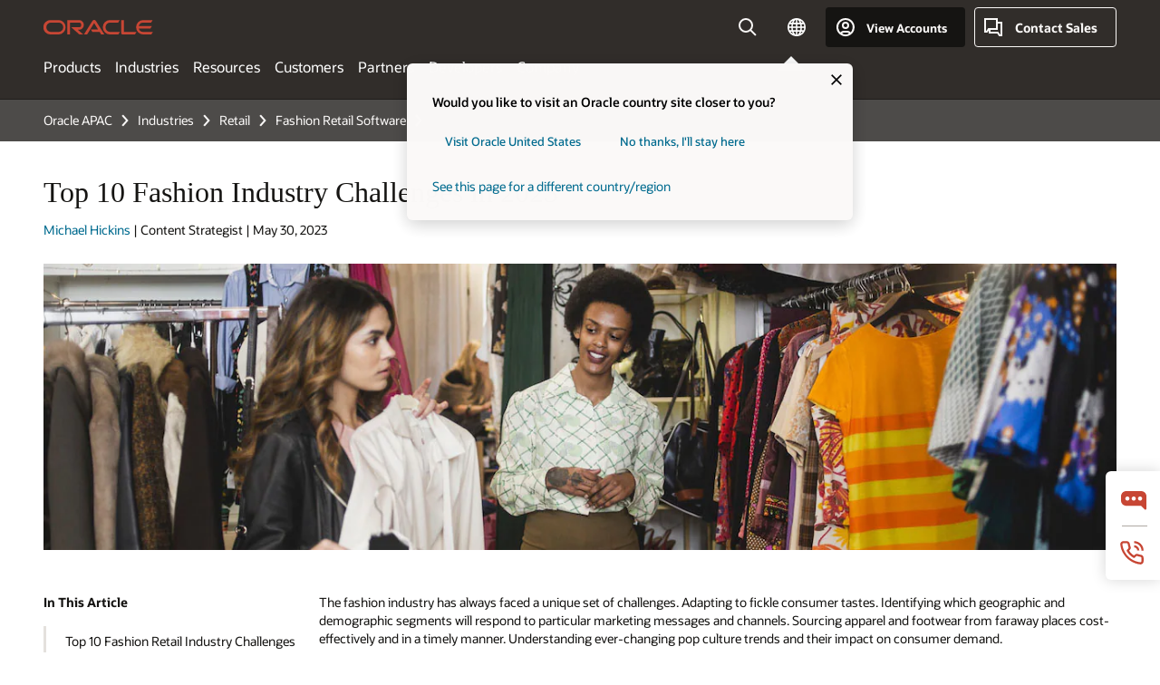

--- FILE ---
content_type: text/html; charset=UTF-8
request_url: https://www.oracle.com/apac/retail/fashion/fashion-retail-challenges/
body_size: 20768
content:
<!DOCTYPE html>
<html lang="en" class="no-js"><!-- start : Framework/Redwood2 -->
<!-- start : ocom/common/global/components/framework/head -->
<head>
<!-- start : ocom/common/global/components/head -->
<title>Top 10 Fashion Industry Challenges in 2023 | Oracle APAC</title>
<meta name="Title" content="Top 10 Fashion Industry Challenges in 2023 | Oracle APAC">
<meta name="Description" content="Learn how fashion brands and retailers can remain relevant to new generations of consumers and maintain their profit margins in a challenging industry and economy.">
<meta name="Keywords" content="fashion, supply chain">
<meta name="siteid" content="apac">
<meta name="countryid" content="APAC">
<meta name="robots" content="index, follow">
<meta name="country" content="APAC">
<meta name="region" content="asia">
<meta name="Language" content="en">
<meta name="Updated Date" content="2023-05-30T21:43:11Z">
<meta name="page_type" content="SEO-BSA">
<script type="text/javascript">
var pageData = pageData || {};
//page info
pageData.pageInfo = pageData.pageInfo || {};
pageData.pageInfo.language = "en";
pageData.pageInfo.country = "APAC";
pageData.pageInfo.region = "asia";
pageData.pageInfo.pageTitle = "Top 10 Fashion Industry Challenges in 2023";
pageData.pageInfo.description = "Learn how fashion brands and retailers can remain relevant to new generations of consumers and maintain their profit margins in a challenging industry and economy.";
pageData.pageInfo.keywords = "fashion, supply chain";
pageData.pageInfo.siteId = "apac";
pageData.pageInfo.countryId = "APAC";
pageData.pageInfo.updatedDate = "2023-05-30T21:43:11Z";
</script>
<!-- start : ocom/common/global/components/seo-taxonomy-meta-data-->
<script type="text/javascript">
var pageData = pageData || {};
//taxonmy
pageData.taxonomy = pageData.taxonomy || {};
pageData.taxonomy.productServices = [];
pageData.taxonomy.industry = [];
pageData.taxonomy.region = [];
pageData.taxonomy.contentType = [];
pageData.taxonomy.buyersJourney = [];
pageData.taxonomy.revenue = [];
pageData.taxonomy.title = [];
pageData.taxonomy.audience = [];
pageData.taxonomy.persona = [];
</script>
<!-- end : ocom/common/global/components/seo-taxonomy-meta-data-->
<!-- start : ocom/common/global/components/social-media-meta-tags --><!-- F13v0 -->
<meta property="og:title" content="Top 10 Fashion Industry Challenges in 2023"/>
<meta property="og:description" content="Learn how fashion brands and retailers can remain relevant to new generations of consumers and maintain their profit margins in a challenging industry and economy."/>
<meta property="og:image" content="https://www.oracle.com/a/ocom/img/social-retail-consumer-research-1200x630.jpg"/>
<!-- /F13v0 -->
<!-- F13v1 -->
<meta name="twitter:card" content="summary">
<meta name="twitter:title" content="Top 10 Fashion Industry Challenges in 2023"/>
<meta name="twitter:description" content="Learn how fashion brands and retailers can remain relevant to new generations of consumers and maintain their profit margins in a challenging industry and economy."/>
<meta name="twitter:image" content="https://www.oracle.com/a/ocom/img/social-retail-consumer-research-1200x1200.jpg">
<!-- /F13v1 -->
<!-- end : ocom/common/global/components/social-media-meta-tags -->
<!-- start : ocom/common/global/components/seo-hreflang-meta-tags --><link rel="canonical" href="https://www.oracle.com/apac/retail/fashion/fashion-retail-challenges/" />
<link rel="alternate" hreflang="en-US" href="https://www.oracle.com/retail/fashion/fashion-retail-challenges/" />
<link rel="alternate" hreflang="pt-BR" href="https://www.oracle.com/br/retail/fashion/fashion-retail-challenges/" />
<link rel="alternate" hreflang="zh-CN" href="https://www.oracle.com/cn/retail/fashion/fashion-retail-challenges/" />
<link rel="alternate" hreflang="de-DE" href="https://www.oracle.com/de/retail/fashion/fashion-retail-challenges/" />
<link rel="alternate" hreflang="fr-FR" href="https://www.oracle.com/fr/retail/fashion/fashion-retail-challenges/" />
<link rel="alternate" hreflang="en-IN" href="https://www.oracle.com/in/retail/fashion/fashion-retail-challenges/" />
<link rel="alternate" hreflang="ja-JP" href="https://www.oracle.com/jp/retail/fashion/fashion-retail-challenges/" />
<link rel="alternate" hreflang="en-GB" href="https://www.oracle.com/uk/retail/fashion/fashion-retail-challenges/" />
<link rel="alternate" hreflang="en-AE" href="https://www.oracle.com/ae/retail/fashion/fashion-retail-challenges/" />
<link rel="alternate" hreflang="es-AR" href="https://www.oracle.com/latam/retail/fashion/fashion-retail-challenges/"/>
<link rel="alternate" hreflang="en-AU" href="https://www.oracle.com/au/retail/fashion/fashion-retail-challenges/" />
<link rel="alternate" hreflang="en-CA" href="https://www.oracle.com/ca-en/retail/fashion/fashion-retail-challenges/" />
<link rel="alternate" hreflang="fr-CA" href="https://www.oracle.com/ca-fr/retail/fashion/fashion-retail-challenges/" />
<link rel="alternate" hreflang="de-CH" href="https://www.oracle.com/de/retail/fashion/fashion-retail-challenges/"/>
<link rel="alternate" hreflang="fr-CH" href="https://www.oracle.com/fr/retail/fashion/fashion-retail-challenges/"/>
<link rel="alternate" hreflang="es-CL" href="https://www.oracle.com/latam/retail/fashion/fashion-retail-challenges/"/>
<link rel="alternate" hreflang="es-CO" href="https://www.oracle.com/latam/retail/fashion/fashion-retail-challenges/"/>
<link rel="alternate" hreflang="es-ES" href="https://www.oracle.com/es/retail/fashion/fashion-retail-challenges/" />
<link rel="alternate" hreflang="en-HK" href="https://www.oracle.com/apac/retail/fashion/fashion-retail-challenges/"/>
<link rel="alternate" hreflang="it-IT" href="https://www.oracle.com/it/retail/fashion/fashion-retail-challenges/" />
<link rel="alternate" hreflang="ko-KR" href="https://www.oracle.com/kr/retail/fashion/fashion-retail-challenges/" />
<link rel="alternate" hreflang="es-MX" href="https://www.oracle.com/latam/retail/fashion/fashion-retail-challenges/"/>
<link rel="alternate" hreflang="nl-NL" href="https://www.oracle.com/nl/retail/fashion/fashion-retail-challenges/" />
<link rel="alternate" hreflang="en-SA" href="https://www.oracle.com/sa/retail/fashion/fashion-retail-challenges/" />
<link rel="alternate" hreflang="en-SG" href="https://www.oracle.com/asean/retail/fashion/fashion-retail-challenges/"/>
<link rel="alternate" hreflang="zh-TW" href="https://www.oracle.com/tw/retail/fashion/fashion-retail-challenges/" />
<link rel="alternate" hreflang="cs-CZ" href="https://www.oracle.com/europe/retail/fashion/fashion-retail-challenges/"/>
<link rel="alternate" hreflang="en-ID" href="https://www.oracle.com/asean/retail/fashion/fashion-retail-challenges/"/>
<link rel="alternate" hreflang="en-IE" href="https://www.oracle.com/europe/retail/fashion/fashion-retail-challenges/"/>
<link rel="alternate" hreflang="en-IL" href="https://www.oracle.com/il-en/retail/fashion/fashion-retail-challenges/" />
<link rel="alternate" hreflang="en-MY" href="https://www.oracle.com/asean/retail/fashion/fashion-retail-challenges/"/>
<link rel="alternate" hreflang="es-PE" href="https://www.oracle.com/latam/retail/fashion/fashion-retail-challenges/"/>
<link rel="alternate" hreflang="en-PH" href="https://www.oracle.com/asean/retail/fashion/fashion-retail-challenges/"/>
<link rel="alternate" hreflang="pl-PL" href="https://www.oracle.com/pl/retail/fashion/fashion-retail-challenges/" />
<link rel="alternate" hreflang="pt-PT" href="https://www.oracle.com/europe/retail/fashion/fashion-retail-challenges/"/>
<link rel="alternate" hreflang="ro-RO" href="https://www.oracle.com/europe/retail/fashion/fashion-retail-challenges/"/>
<link rel="alternate" hreflang="sv-SE" href="https://www.oracle.com/se/retail/fashion/fashion-retail-challenges/" />
<link rel="alternate" hreflang="tr-TR" href="https://www.oracle.com/tr/retail/fashion/fashion-retail-challenges/" />
<link rel="alternate" hreflang="en-ZA" href="https://www.oracle.com/africa/retail/fashion/fashion-retail-challenges/"/>
<link rel="alternate" hreflang="de-AT" href="https://www.oracle.com/de/retail/fashion/fashion-retail-challenges/"/>
<link rel="alternate" hreflang="en-BA" href="https://www.oracle.com/europe/retail/fashion/fashion-retail-challenges/"/>
<link rel="alternate" hreflang="en-BD" href="https://www.oracle.com/apac/retail/fashion/fashion-retail-challenges/"/>
<link rel="alternate" hreflang="en-BE" href="https://www.oracle.com/europe/retail/fashion/fashion-retail-challenges/"/>
<link rel="alternate" hreflang="bg-BG" href="https://www.oracle.com/europe/retail/fashion/fashion-retail-challenges/"/>
<link rel="alternate" hreflang="en-BH" href="https://www.oracle.com/middleeast/retail/fashion/fashion-retail-challenges/"/>
<link rel="alternate" hreflang="en-BZ" href="https://www.oracle.com/bz/retail/fashion/fashion-retail-challenges/" />
<link rel="alternate" hreflang="es-CR" href="https://www.oracle.com/latam/retail/fashion/fashion-retail-challenges/"/>
<link rel="alternate" hreflang="en-CY" href="https://www.oracle.com/europe/retail/fashion/fashion-retail-challenges/"/>
<link rel="alternate" hreflang="da-DK" href="https://www.oracle.com/europe/retail/fashion/fashion-retail-challenges/"/>
<link rel="alternate" hreflang="fr-DZ" href="https://www.oracle.com/africa-fr/retail/fashion/fashion-retail-challenges/"/>
<link rel="alternate" hreflang="en-EE" href="https://www.oracle.com/europe/retail/fashion/fashion-retail-challenges/"/>
<link rel="alternate" hreflang="en-EG" href="https://www.oracle.com/middleeast/retail/fashion/fashion-retail-challenges/"/>
<link rel="alternate" hreflang="fi-FI" href="https://www.oracle.com/europe/retail/fashion/fashion-retail-challenges/"/>
<link rel="alternate" hreflang="en-GH" href="https://www.oracle.com/africa/retail/fashion/fashion-retail-challenges/"/>
<link rel="alternate" hreflang="el-GR" href="https://www.oracle.com/europe/retail/fashion/fashion-retail-challenges/"/>
<link rel="alternate" hreflang="hr-HR" href="https://www.oracle.com/europe/retail/fashion/fashion-retail-challenges/"/>
<link rel="alternate" hreflang="hu-HU" href="https://www.oracle.com/europe/retail/fashion/fashion-retail-challenges/"/>
<link rel="alternate" hreflang="en-JO" href="https://www.oracle.com/middleeast/retail/fashion/fashion-retail-challenges/"/>
<link rel="alternate" hreflang="en-KE" href="https://www.oracle.com/africa/retail/fashion/fashion-retail-challenges/"/>
<link rel="alternate" hreflang="en-KW" href="https://www.oracle.com/middleeast/retail/fashion/fashion-retail-challenges/"/>
<link rel="alternate" hreflang="en-LK" href="https://www.oracle.com/apac/retail/fashion/fashion-retail-challenges/"/>
<link rel="alternate" hreflang="en-LU" href="https://www.oracle.com/europe/retail/fashion/fashion-retail-challenges/"/>
<link rel="alternate" hreflang="lv-LV" href="https://www.oracle.com/europe/retail/fashion/fashion-retail-challenges/"/>
<link rel="alternate" hreflang="fr-MA" href="https://www.oracle.com/africa-fr/retail/fashion/fashion-retail-challenges/"/>
<link rel="alternate" hreflang="en-NG" href="https://www.oracle.com/africa/retail/fashion/fashion-retail-challenges/"/>
<link rel="alternate" hreflang="no-NO" href="https://www.oracle.com/europe/retail/fashion/fashion-retail-challenges/"/>
<link rel="alternate" hreflang="en-NZ" href="https://www.oracle.com/nz/retail/fashion/fashion-retail-challenges/" />
<link rel="alternate" hreflang="en-QA" href="https://www.oracle.com/middleeast/retail/fashion/fashion-retail-challenges/"/>
<link rel="alternate" hreflang="sr-RS" href="https://www.oracle.com/europe/retail/fashion/fashion-retail-challenges/"/>
<link rel="alternate" hreflang="sl-SI" href="https://www.oracle.com/europe/retail/fashion/fashion-retail-challenges/"/>
<link rel="alternate" hreflang="sk-SK" href="https://www.oracle.com/europe/retail/fashion/fashion-retail-challenges/"/>
<link rel="alternate" hreflang="fr-SN" href="https://www.oracle.com/africa-fr/retail/fashion/fashion-retail-challenges/"/>
<link rel="alternate" hreflang="en-TH" href="https://www.oracle.com/asean/retail/fashion/fashion-retail-challenges/"/>
<link rel="alternate" hreflang="uk-UA" href="https://www.oracle.com/ua/retail/fashion/fashion-retail-challenges/" />
<link rel="alternate" hreflang="es-UY" href="https://www.oracle.com/latam/retail/fashion/fashion-retail-challenges/"/>
<link rel="alternate" hreflang="en-VN" href="https://www.oracle.com/asean/retail/fashion/fashion-retail-challenges/"/>
<link rel="alternate" hreflang="lt-LT" href="https://www.oracle.com/lt/retail/fashion/fashion-retail-challenges/" />
<meta name="altpages" content="br,cn,de,fr,in,jp,uk,ae,ar,au,ca-en,ca-fr,ch-de,ch-fr,cl,co,es,hk,it,kr,mx,nl,sa,sg,tw,cz,id,ie,il-en,my,pe,ph,pl,pt,ro,se,tr,za,at,ba,bd,be,bg,bh,bz,cr,cy,dk,dz,ee,eg,fi,gh,gr,hr,hu,jo,ke,kw,lk,lu,lv,ma,ng,no,nz,qa,rs,si,sk,sn,th,ua,uy,vn,lt">
<script type="text/javascript">
var pageData = pageData || {};
//page info
pageData.pageInfo = pageData.pageInfo || {};
pageData.pageInfo.altPages = "br,cn,de,fr,in,jp,uk,ae,ar,au,ca-en,ca-fr,ch-de,ch-fr,cl,co,es,hk,it,kr,mx,nl,sa,sg,tw,cz,id,ie,il-en,my,pe,ph,pl,pt,ro,se,tr,za,at,ba,bd,be,bg,bh,bz,cr,cy,dk,dz,ee,eg,fi,gh,gr,hr,hu,jo,ke,kw,lk,lu,lv,ma,ng,no,nz,qa,rs,si,sk,sn,th,ua,uy,vn,lt";
</script>
<!-- end : ocom/common/global/components/seo-hreflang-meta-tags -->
<!-- end : ocom/common/global/components/head -->
<meta name="viewport" content="width=device-width, initial-scale=1">
<meta http-equiv="Content-Type" content="text/html; charset=utf-8">
<!-- start : ocom/common/global/components/framework/layoutAssetHeadInfo -->
<!-- Container/Display Start -->
<!-- BEGIN: oWidget_C/_Raw-Text/Display -->
<link rel="dns-prefetch" href="https://dc.oracleinfinity.io" crossOrigin="anonymous" />
<link rel="dns-prefetch" href="https://oracle.112.2o7.net" crossOrigin="anonymous" />
<link rel="dns-prefetch" href="https://s.go-mpulse.net" crossOrigin="anonymous" />
<link rel="dns-prefetch" href="https://c.go-mpulse.net" crossOrigin="anonymous" />
<link rel="preconnect" href="https://tms.oracle.com/" crossOrigin="anonymous" />
<link rel="preconnect" href="https://tags.tiqcdn.com/" crossOrigin="anonymous" />
<link rel="preconnect" href="https://consent.trustarc.com" crossOrigin="anonymous" />
<link rel="preconnect" href="https://d.oracleinfinity.io" crossOrigin="anonymous" />
<link rel="preload" href="https://www.oracle.com/asset/web/fonts/oraclesansvf.woff2" as="font" crossOrigin="anonymous" type="font/woff2" />
<link rel="preload" href="https://www.oracle.com/asset/web/fonts/redwoodicons.woff2" as="font" crossorigin="anonymous" type="font/woff2">
<!-- END: oWidget_C/_Raw-Text/Display -->
<!-- Container/Display end -->
<!-- Container/Display Start -->
<!-- BEGIN: oWidget_C/_Raw-Text/Display -->
<!-- BEGIN CSS/JS -->
<style>
body{margin:0}
.f20w1 > section{opacity:0;filter:opacity(0%)}
.f20w1 > div{opacity:0;filter:opacity(0%)}
.f20w1 > nav{opacity:0;filter:opacity(0%)}
</style>
<script>
!function(){
var d=document.documentElement;d.className=d.className.replace(/no-js/,'js');
if(document.location.href.indexOf('betamode=') > -1) document.write('<script src="/asset/web/js/ocom-betamode.js"><\/script>');
}();
</script>
<link data-wscss href="/asset/web/css/redwood-base.css" rel="preload" as="style" onload="this.rel='stylesheet';" onerror="this.rel='stylesheet'">
<link data-wscss href="/asset/web/css/redwood-styles.css" rel="preload" as="style" onload="this.rel='stylesheet';" onerror="this.rel='stylesheet'">
<noscript>
<link href="/asset/web/css/redwood-base.css" rel="stylesheet">
<link href="/asset/web/css/redwood-styles.css" rel="stylesheet">
</noscript>
<link data-wsjs data-reqjq href="/asset/web/js/redwood-base.js" rel="preload" as="script">
<link data-wsjs data-reqjq href="/asset/web/js/redwood-lib.js" rel="preload" as="script">
<script data-wsjs src="/asset/web/js/jquery-min.js" async onload="$('head link[data-reqjq][rel=preload]').each(function(){var a = document.createElement('script');a.async=false;a.src=$(this).attr('href');this.parentNode.insertBefore(a, this);});$(function(){$('script[data-reqjq][data-src]').each(function(){this.async=true;this.src=$(this).data('src');});});"></script>
<!-- END CSS/JS -->
<!-- END: oWidget_C/_Raw-Text/Display -->
<!-- Container/Display end -->
<!-- Container/Display Start -->
<!-- BEGIN: oWidget_C/_Raw-Text/Display -->
<!-- www-us HeadAdminContainer -->
<link rel="icon" href="https://www.oracle.com/asset/web/favicons/favicon-32.png" sizes="32x32">
<link rel="icon" href="https://www.oracle.com/asset/web/favicons/favicon-128.png" sizes="128x128">
<link rel="icon" href="https://www.oracle.com/asset/web/favicons/favicon-192.png" sizes="192x192">
<link rel="apple-touch-icon" href="https://www.oracle.com/asset/web/favicons/favicon-120.png" sizes="120x120">
<link rel="apple-touch-icon" href="https://www.oracle.com/asset/web/favicons/favicon-152.png" sizes="152x152">
<link rel="apple-touch-icon" href="https://www.oracle.com/asset/web/favicons/favicon-180.png" sizes="180x180">
<meta name="msapplication-TileColor" content="#fcfbfa"/>
<meta name="msapplication-square70x70logo" content="favicon-128.png"/>
<meta name="msapplication-square150x150logo" content="favicon-270.png"/>
<meta name="msapplication-TileImage" content="favicon-270.png"/>
<meta name="msapplication-config" content="none"/>
<meta name="referrer" content="no-referrer-when-downgrade"/>
<style>
#oReactiveChatContainer1 { display:none;}
</style>
<!--Tealium embed code Start -->
<script src="https://tms.oracle.com/main/prod/utag.sync.js"></script>
<!-- Loading script asynchronously -->
<script type="text/javascript">
(function(a,b,c,d){
if(location.href.indexOf("tealium=dev") == -1) {
a='https://tms.oracle.com/main/prod/utag.js';
} else {
a='https://tms.oracle.com/main/dev/utag.js';
}
b=document;c='script';d=b.createElement(c);d.src=a;d.type='text/java'+c;d.async=true;
a=b.getElementsByTagName(c)[0];a.parentNode.insertBefore(d,a);
})();
</script>
<!--Tealium embed code End-->
<!-- END: oWidget_C/_Raw-Text/Display -->
<!-- Container/Display end -->
<!-- end : ocom/common/global/components/framework/layoutAssetHeadInfo -->

<script>(window.BOOMR_mq=window.BOOMR_mq||[]).push(["addVar",{"rua.upush":"false","rua.cpush":"false","rua.upre":"false","rua.cpre":"false","rua.uprl":"false","rua.cprl":"false","rua.cprf":"false","rua.trans":"SJ-944c9c9e-2526-48e2-a583-62b20e04cefc","rua.cook":"true","rua.ims":"false","rua.ufprl":"false","rua.cfprl":"true","rua.isuxp":"false","rua.texp":"norulematch","rua.ceh":"false","rua.ueh":"false","rua.ieh.st":"0"}]);</script>
                              <script>!function(e){var n="https://s.go-mpulse.net/boomerang/";if("False"=="True")e.BOOMR_config=e.BOOMR_config||{},e.BOOMR_config.PageParams=e.BOOMR_config.PageParams||{},e.BOOMR_config.PageParams.pci=!0,n="https://s2.go-mpulse.net/boomerang/";if(window.BOOMR_API_key="DXNLE-YBWWY-AR74T-WMD99-77VRA",function(){function e(){if(!o){var e=document.createElement("script");e.id="boomr-scr-as",e.src=window.BOOMR.url,e.async=!0,i.parentNode.appendChild(e),o=!0}}function t(e){o=!0;var n,t,a,r,d=document,O=window;if(window.BOOMR.snippetMethod=e?"if":"i",t=function(e,n){var t=d.createElement("script");t.id=n||"boomr-if-as",t.src=window.BOOMR.url,BOOMR_lstart=(new Date).getTime(),e=e||d.body,e.appendChild(t)},!window.addEventListener&&window.attachEvent&&navigator.userAgent.match(/MSIE [67]\./))return window.BOOMR.snippetMethod="s",void t(i.parentNode,"boomr-async");a=document.createElement("IFRAME"),a.src="about:blank",a.title="",a.role="presentation",a.loading="eager",r=(a.frameElement||a).style,r.width=0,r.height=0,r.border=0,r.display="none",i.parentNode.appendChild(a);try{O=a.contentWindow,d=O.document.open()}catch(_){n=document.domain,a.src="javascript:var d=document.open();d.domain='"+n+"';void(0);",O=a.contentWindow,d=O.document.open()}if(n)d._boomrl=function(){this.domain=n,t()},d.write("<bo"+"dy onload='document._boomrl();'>");else if(O._boomrl=function(){t()},O.addEventListener)O.addEventListener("load",O._boomrl,!1);else if(O.attachEvent)O.attachEvent("onload",O._boomrl);d.close()}function a(e){window.BOOMR_onload=e&&e.timeStamp||(new Date).getTime()}if(!window.BOOMR||!window.BOOMR.version&&!window.BOOMR.snippetExecuted){window.BOOMR=window.BOOMR||{},window.BOOMR.snippetStart=(new Date).getTime(),window.BOOMR.snippetExecuted=!0,window.BOOMR.snippetVersion=12,window.BOOMR.url=n+"DXNLE-YBWWY-AR74T-WMD99-77VRA";var i=document.currentScript||document.getElementsByTagName("script")[0],o=!1,r=document.createElement("link");if(r.relList&&"function"==typeof r.relList.supports&&r.relList.supports("preload")&&"as"in r)window.BOOMR.snippetMethod="p",r.href=window.BOOMR.url,r.rel="preload",r.as="script",r.addEventListener("load",e),r.addEventListener("error",function(){t(!0)}),setTimeout(function(){if(!o)t(!0)},3e3),BOOMR_lstart=(new Date).getTime(),i.parentNode.appendChild(r);else t(!1);if(window.addEventListener)window.addEventListener("load",a,!1);else if(window.attachEvent)window.attachEvent("onload",a)}}(),"".length>0)if(e&&"performance"in e&&e.performance&&"function"==typeof e.performance.setResourceTimingBufferSize)e.performance.setResourceTimingBufferSize();!function(){if(BOOMR=e.BOOMR||{},BOOMR.plugins=BOOMR.plugins||{},!BOOMR.plugins.AK){var n="true"=="true"?1:0,t="cookiepresent",a="aofwaxyxbzofo2lwnzrq-f-55a890680-clientnsv4-s.akamaihd.net",i="false"=="true"?2:1,o={"ak.v":"39","ak.cp":"82485","ak.ai":parseInt("604074",10),"ak.ol":"0","ak.cr":10,"ak.ipv":4,"ak.proto":"h2","ak.rid":"9c7620d6","ak.r":51663,"ak.a2":n,"ak.m":"dscx","ak.n":"essl","ak.bpcip":"3.139.96.0","ak.cport":33814,"ak.gh":"23.57.66.178","ak.quicv":"","ak.tlsv":"tls1.3","ak.0rtt":"","ak.0rtt.ed":"","ak.csrc":"-","ak.acc":"","ak.t":"1769369187","ak.ak":"hOBiQwZUYzCg5VSAfCLimQ==Uo89ahb75gqpaUOVsfbqdo65aAnDIPmxXnR73t0hj/mfQiQXg4CirpIQxbJ1srru6O6Y+AZYgWuOYg9eGldd4dI8trGv69mbRsl7vIcUY+g9hy5Dxgd0P5f7dJpYdE9yMihyTwq3B/sqLAOyGM9e1z9Qmttn4W7OyhoFy9aqWI+Z3IF5SGtAi0GWNtOVJzIQAveoXxobB5QkR8xUAM1GixsGCPpSHUs+HMd54EJ6uodkWEFrQxamIPPHp4ThBTAaFPh0bxhVtMOVhOvXPh/VG061mfdP2DnU/B3gx3n1WhXrYVi6Pho+7WPOWE+z+YU4JyHM5D8Kw0Jgj4BYSfStwwJMZb9CET7hgH6EFE7ZHNlWHWpFRcTmzM4rypAJ5d92gsSxxGKT4wh/ot2BgfDi05fVife3yoGxhnLjsccJuaU=","ak.pv":"517","ak.dpoabenc":"","ak.tf":i};if(""!==t)o["ak.ruds"]=t;var r={i:!1,av:function(n){var t="http.initiator";if(n&&(!n[t]||"spa_hard"===n[t]))o["ak.feo"]=void 0!==e.aFeoApplied?1:0,BOOMR.addVar(o)},rv:function(){var e=["ak.bpcip","ak.cport","ak.cr","ak.csrc","ak.gh","ak.ipv","ak.m","ak.n","ak.ol","ak.proto","ak.quicv","ak.tlsv","ak.0rtt","ak.0rtt.ed","ak.r","ak.acc","ak.t","ak.tf"];BOOMR.removeVar(e)}};BOOMR.plugins.AK={akVars:o,akDNSPreFetchDomain:a,init:function(){if(!r.i){var e=BOOMR.subscribe;e("before_beacon",r.av,null,null),e("onbeacon",r.rv,null,null),r.i=!0}return this},is_complete:function(){return!0}}}}()}(window);</script></head><!-- end : ocom/common/global/components/framework/head -->
<!-- start : ocom/common/global/components/redwood/layoutAssetStartBodyInfo -->
<body class="f20 f20v0 rwtheme-ocean rc162-progress-bar">
<!-- Container/Display Start -->
<!-- BEGIN: oWidget_C/_Raw-Text/Display -->
<!-- www-us StartBodyAdminContainer -->
<!-- END: oWidget_C/_Raw-Text/Display -->
<!-- Container/Display end -->
<div class="f20w1">
<!-- Dispatcher:null -->
<!-- BEGIN: oWidget_C/_Raw-Text/Display -->
<!-- U30v3 -->
<style>
#u30{opacity:1 !important;filter:opacity(100%) !important;position:sticky;top:0}
.u30v3{background:#3a3632;height:50px;overflow:hidden;border-top:5px solid #3a3632;border-bottom:5px solid #3a3632}
#u30nav,#u30tools{visibility:hidden}
.u30v3 #u30logo {width:121px;height: 44px;display: inline-flex;justify-content: flex-start;}
#u30:not(.u30mobile) .u30-oicn-mobile,#u30.u30mobile .u30-oicn{display:none}
#u30logo svg{height:auto;align-self:center}
.u30brand{height:50px;display:flex;flex-direction:column;justify-content:center;align-items:flex-start;max-width:1344px;padding:0 48px;margin:0 auto}
.u30brandw1{display:flex;flex-direction:row;color:#fff;text-decoration:none;align-items:center}
@media (max-width:1024px){.u30brand{padding:0 24px}}
#u30skip2,#u30skip2content{transform:translateY(-100%);position:fixed}
.rtl #u30{direction:rtl}
</style>
<section id="u30" class="u30 u30v3 pause searchv2" data-trackas="header">
<div id="u30skip2" aria-expanded="false" tabindex="-1">
<ul>
<li><a id="u30acc" href="/apac/corporate/accessibility/">Click to view our Accessibility Policy</a></li>
<li><a id="u30skip2c" href="#maincontent">Skip to content</a></li>
</ul>
</div>
<div class="u30w1 cwidth" id="u30w1">
<div id="u30brand" class="u30brand">
<div class="u30brandw1">
<a id="u30btitle" href="/apac/index.html" data-lbl="logo" aria-label="Home">
<div id="u30logo">
<svg class="u30-oicn-mobile" xmlns="http://www.w3.org/2000/svg" width="32" height="21" viewBox="0 0 32 21"><path fill="#C74634" d="M9.9,20.1c-5.5,0-9.9-4.4-9.9-9.9c0-5.5,4.4-9.9,9.9-9.9h11.6c5.5,0,9.9,4.4,9.9,9.9c0,5.5-4.4,9.9-9.9,9.9H9.9 M21.2,16.6c3.6,0,6.4-2.9,6.4-6.4c0-3.6-2.9-6.4-6.4-6.4h-11c-3.6,0-6.4,2.9-6.4,6.4s2.9,6.4,6.4,6.4H21.2"/></svg>
<svg class="u30-oicn" xmlns="http://www.w3.org/2000/svg"  width="231" height="30" viewBox="0 0 231 30" preserveAspectRatio="xMinYMid"><path fill="#C74634" d="M99.61,19.52h15.24l-8.05-13L92,30H85.27l18-28.17a4.29,4.29,0,0,1,7-.05L128.32,30h-6.73l-3.17-5.25H103l-3.36-5.23m69.93,5.23V0.28h-5.72V27.16a2.76,2.76,0,0,0,.85,2,2.89,2.89,0,0,0,2.08.87h26l3.39-5.25H169.54M75,20.38A10,10,0,0,0,75,.28H50V30h5.71V5.54H74.65a4.81,4.81,0,0,1,0,9.62H58.54L75.6,30h8.29L72.43,20.38H75M14.88,30H32.15a14.86,14.86,0,0,0,0-29.71H14.88a14.86,14.86,0,1,0,0,29.71m16.88-5.23H15.26a9.62,9.62,0,0,1,0-19.23h16.5a9.62,9.62,0,1,1,0,19.23M140.25,30h17.63l3.34-5.23H140.64a9.62,9.62,0,1,1,0-19.23h16.75l3.38-5.25H140.25a14.86,14.86,0,1,0,0,29.71m69.87-5.23a9.62,9.62,0,0,1-9.26-7h24.42l3.36-5.24H200.86a9.61,9.61,0,0,1,9.26-7h16.76l3.35-5.25h-20.5a14.86,14.86,0,0,0,0,29.71h17.63l3.35-5.23h-20.6" transform="translate(-0.02 0)" /></svg>
</div>
</a>
</div>
</div>
<div id="u30nav" class="u30nav" data-closetxt="Close Menu" data-trackas="menu">
<nav id="u30navw1" aria-label="Main">
<button data-lbl="products" data-navtarget="products" aria-controls="products" aria-expanded="false" class="u30navitem">Products</button>
<button data-lbl="industries" data-navtarget="industries" aria-controls="industries" aria-expanded="false" class="u30navitem">Industries</button>
<button data-lbl="resources" data-navtarget="resources" aria-controls="resources" aria-expanded="false" class="u30navitem">Resources</button>
<button data-lbl="customers" data-navtarget="customers" aria-controls="customers" aria-expanded="false" class="u30navitem">Customers</button>
<button data-lbl="partners" data-navtarget="partners" aria-controls="partners" aria-expanded="false" class="u30navitem">Partners</button>
<button data-lbl="developers" data-navtarget="developers" aria-controls="developers" aria-expanded="false" class="u30navitem">Developers</button>
<button data-lbl="company" data-navtarget="company" aria-controls="company" aria-expanded="false" class="u30navitem">Company</button>
</nav>
</div>
<div id="u30tools" class="u30tools">
<div id="u30search">
<div id="u30searchw1">
<div id="u30searchw2">
<form name="u30searchForm" id="u30searchForm" data-contentpaths="/content/Web/Shared/Auto-Suggest Panel Event" method="get" action="https://search.oracle.com/sg/results">
<div class="u30s1">
<button id="u30closesearch" aria-label="Close Search" type="button">
<span>Close Search</span>
<svg width="9" height="14" viewBox="0 0 9 14" fill="none" xmlns="http://www.w3.org/2000/svg"><path d="M8 13L2 7L8 1" stroke="#161513" stroke-width="2"/></svg>
</button>
<span class="u30input">
<div class="u30inputw1">
<input id="u30input" name="q" value="" type="text" placeholder="Search" autocomplete="off" aria-autocomplete="both" aria-label="Search Oracle.com" role="combobox" aria-expanded="false" aria-haspopup="listbox" aria-controls="u30searchw3">
</div>
<input type="hidden" name="size" value="10">
<input type="hidden" name="page" value="1">
<input type="hidden" name="tab" value="all">
<span id="u30searchw3title" class="u30visually-hidden">Search Oracle.com</span>
<div id="u30searchw3" data-pagestitle="SUGGESTED LINKS" data-autosuggesttitle="SUGGESTED SEARCHES" data-allresultstxt="All results for" data-allsearchpath="https://search.oracle.com/sg/results?q=u30searchterm&size=10&page=1&tab=all" role="listbox" aria-labelledby="u30searchw3title">
<ul id="u30quicklinks" class="autocomplete-items" role="group" aria-labelledby="u30quicklinks-title">
<li role="presentation" class="u30auto-title" id="u30quicklinks-title">QUICK LINKS</li>
<li role="option"><a href="/apac/cloud/" data-lbl="quick-links:oci">Oracle Cloud Infrastructure</a></li>
<li role="option"><a href="/apac/applications/" data-lbl="quick-links:applications">Oracle Fusion Cloud Applications</a></li>
<li role="option"><a href="/apac/database/technologies/" data-lbl="quick-links:database">Oracle Database</a></li>
<li role="option"><a href="/apac/java/technologies/downloads/" data-lbl="quick-links:download-java">Download Java</a></li>
<li role="option"><a href="/apac/careers/" data-lbl="quick-links:careers">Careers at Oracle</a></li>
</ul>
</div>
<span class="u30submit">
<input class="u30searchbttn" type="submit" value="Submit Search">
</span>
<button id="u30clear" type="reset" aria-label="Clear Search">
<svg width="20" height="20" viewBox="0 0 20 20" aria-hidden="true" fill="none" xmlns="http://www.w3.org/2000/svg"><path d="M7 7L13 13M7 13L13 7M19 10C19 14.9706 14.9706 19 10 19C5.02944 19 1 14.9706 1 10C1 5.02944 5.02944 1 10 1C14.9706 1 19 5.02944 19 10Z" stroke="#161513" stroke-width="2"/></svg>
</button>
</span>
</div>
</form>
<div id="u30announce" data-alerttxt="suggestions found to navigate use up and down arrows" class="u30visually-hidden" aria-live="polite"></div>
</div>
</div>
<button class="u30searchBtn" id="u30searchBtn" type="button" aria-label="Open Search Field" aria-expanded="false">
<span>Search</span>
<svg xmlns="http://www.w3.org/2000/svg" viewBox="0 0 24 24" width="24" height="24"><path d="M15,15l6,6M17,10a7,7,0,1,1-7-7A7,7,0,0,1,17,10Z"/></svg>
</button>
</div>
<!-- ACS -->
<span id="ac-flag">
<a class="flag-focus" href="/apac/countries-list.html#countries" data-ajax="true" rel="lightbox" role="button">
<span class="sr-only">Country</span>
<img class="flag-image" src="" alt=""/>
<svg class="default-globe" alt="Country" width="20" height="20" viewBox="0 0 20 20" fill="none" xmlns="http://www.w3.org/2000/svg" xmlns:xlink="http://www.w3.org/1999/xlink">
<rect width="20" height="20" fill="url(#pattern0)"/>
<defs>
<pattern id="pattern0" patternContentUnits="objectBoundingBox" width="1" height="1">
<use xlink:href="#image0_1_1830" transform="translate(-0.166667 -0.166667) scale(0.0138889)"/>
</pattern>
<image alt="" id="image0_1_1830" width="96" height="96" xlink:href="[data-uri]"/>
</defs>
</svg>
</a>
</span>
<!-- ACS -->
<div id="u30-profile" class="u30-profile">
<button id="u30-flyout" data-lbl="sign-in-account" aria-expanded="false">
<svg xmlns="http://www.w3.org/2000/svg" viewBox="0 0 24 24" width="24" height="24"><path d="M17,19.51A3,3,0,0,0,14,17H10a3,3,0,0,0-3,2.51m9.92,0a9,9,0,1,0-9.92,0m9.92,0a9,9,0,0,1-9.92,0M15,10a3,3,0,1,1-3-3A3,3,0,0,1,15,10Z"/></svg>
<span class="acttxt">View Accounts</span>
</button>
<div id="u30-profilew1">
<button id="u30actbck" aria-label="Close account flyout"><span class="u30actbcktxt">Back</span></button>
<div class="u30-profilew2">
<span class="u30acttitle">Cloud Account</span>
<a href="/apac/cloud/sign-in.html" class="u30darkcta u30cloudbg" data-lbl="sign-in-to-cloud">Sign in to Cloud</a>
<a href="/apac/cloud/free/" class="u30lightcta" data-lbl="try-free-cloud-trial">Sign Up for Free Cloud Tier</a>
</div>
<span class="u30acttitle">Oracle Account</span>
<ul class="u30l-out">
<li><a href="https://www.oracle.com/webapps/redirect/signon?nexturl=" data-lbl="profile:sign-in-account" class="u30darkcta">Sign-In</a></li>
<li><a href="https://profile.oracle.com/myprofile/account/create-account.jspx" data-lbl="profile:create-account" class="u30lightcta">Create an Account</a></li>
</ul>
<ul class="u30l-in">
<li><a href="/apac/corporate/contact/help.html" data-lbl="help">Help</a></li>
<li><a href="javascript:sso_sign_out();" id="u30pfile-sout" data-lbl="signout">Sign Out</a></li>
</ul>
</div>
</div>
<div class="u30-contact">
<a href="/apac/corporate/contact/" data-lbl="contact-us" title="Contact Sales"><span>Contact Sales</span></a>
</div>
<a href="/apac/global-menu-v2/" id="u30ham" role="button" aria-expanded="false" aria-haspopup="true" aria-controls="u30navw1">
<svg xmlns="http://www.w3.org/2000/svg" width="24" height="24" viewBox="0 0 24 24">
<title>Menu</title>
<path d="M16,4 L2,4" class="p1"></path>
<path d="M2,12 L22,12" class="p2"></path>
<path d="M2,20 L16,20" class="p3"></path>
<path d="M0,12 L24,12" class="p4"></path>
<path d="M0,12 L24,12" class="p5"></path>
</svg>
<span>Menu</span>
</a>
</div>
</div>
<script>
var u30min = [722,352,0,0];
var u30brsz = new ResizeObserver(u30 => {
document.getElementById("u30").classList.remove("u30mobile","u30tablet","u30notitle");
let u30b = document.getElementById("u30brand").offsetWidth,
u30t = document.getElementById("u30tools").offsetWidth ;
u30v = document.getElementById("u30navw1");
u30w = document.getElementById("u30w1").offsetWidth - 48;
if((u30b + u30t) > u30min[0]){
u30min[2] = ((u30b + u30t) > 974) ? u30b + u30t + 96 : u30b + u30t + 48;
}else{
u30min[2] = u30min[0];
}
u30min[3] = ((u30b + 112) > u30min[1]) ? u30min[3] = u30b + 112 : u30min[3] = u30min[1];
u30v.classList.add("u30navchk");
u30min[2] = (u30v.lastElementChild.getBoundingClientRect().right > u30min[2]) ? Math.ceil(u30v.lastElementChild.getBoundingClientRect().right) : u30min[2];
u30v.classList.remove("u30navchk");
if(u30w <= u30min[3]){
document.getElementById("u30").classList.add("u30notitle");
}
if(u30w <= u30min[2]){
document.getElementById("u30").classList.add("u30mobile");
}
});
var u30wrsz = new ResizeObserver(u30 => {
let u30n = document.getElementById("u30navw1").getBoundingClientRect().height,
u30h = u30[0].contentRect.height;
let u30c = document.getElementById("u30").classList,
u30w = document.getElementById("u30w1").offsetWidth - 48,
u30m = "u30mobile",
u30t = "u30tablet";
if(u30c.contains("navexpand") && u30c.contains(u30m) && u30w > u30min[2]){
if(!document.querySelector("button.u30navitem.active")){
document.getElementById("u30ham").click();
}
u30c.remove(u30m);
if(document.getElementById("u30").getBoundingClientRect().height > 80){
u30c.add(u30t);
}else{
u30c.remove(u30t);
}
}else if(u30w <= u30min[2]){
if(getComputedStyle(document.getElementById("u30tools")).visibility != "hidden"){
u30c.add(u30m);
u30c.remove(u30t);
}
}else if(u30n < 30 && u30h > 80){
u30c.add(u30t);
u30c.remove(u30m);
}else if(u30n > 30){
u30c.add(u30m);
u30c.remove(u30t);
}else if(u30n < 30 && u30h <= 80){
u30c.remove(u30m);
if(document.getElementById("u30").getBoundingClientRect().height > 80){
u30c.add(u30t);
}else{
u30c.remove(u30t);
}
}
});
u30brsz.observe(document.getElementById("u30btitle"));
u30wrsz.observe(document.getElementById("u30"));
</script>
</section>
<!-- /U30v3 -->
<!-- END: oWidget_C/_Raw-Text/Display -->
<!-- end : ocom/common/global/components/redwood/layoutAssetStartBodyInfo -->
<!-- ptbWidget = false -->
<!-- displayBreadcrumb = Yes -->
<!-- start : ocom/common/global/components/u03v6-breadcrumb -->
<!-- U03v6 -->
<nav class="u03 u03v6" data-trackas="breadcrumb" data-ocomid="u03">
<div class="cwidth">
<div class="u03w1">
<ul>
<li class="u03first"><a href="/apac/">Oracle APAC</a></li>
<li><a href="/apac/industries/">Industries</a></li>
<li><a href="/apac/retail/">Retail</a></li>
<li><a href="/apac/retail/fashion/">Fashion Retail Software</a></li>
</ul>
</div>
</div>
<script type="text/javascript">
var pageData = pageData || {};
//page info
pageData.pageInfo = pageData.pageInfo || {};
pageData.pageInfo.breadCrumbs = "Oracle APAC / Industries / Retail / Fashion Retail Software";
</script>
<script type="application/ld+json">
{
"@context": "https://schema.org",
"@type": "BreadcrumbList",
"itemListElement":
[
{ "@type": "ListItem", "position": 1, "name": "Oracle APAC", "item": "https://www.oracle.com/apac/" },
{ "@type": "ListItem", "position": 2, "name": "Industries", "item": "https://www.oracle.com/apac/industries/" },
{ "@type": "ListItem", "position": 3, "name": "Retail", "item": "https://www.oracle.com/apac/retail/" },
{ "@type": "ListItem", "position": 4, "name": "Fashion Retail Software", "item": "https://www.oracle.com/apac/retail/fashion/" }
]
}
</script>
</nav>
<!-- /U03v6 -->
<!-- end : ocom/common/global/components/u03v6-breadcrumb -->
<!-- start : ocom/common/global/components/compass/related-widgets -->
<!-- Dispatcher:null -->
<!-- BEGIN: oWidget_C/_Raw-Text/Display -->
<script type="application/ld+json">
{
"@context": "https://schema.org",
"@type": "Article",
"mainEntityOfPage": {
"@type": "WebPage",
"@id": "https://www.oracle.com/retail/fashion/fashion-retail-challenges/"
},
"headline": "Top 10 Fashion Industry Challenges in 2023",
"description": "Learn how fashion brands and retailers can remain relevant to new generations of consumers and maintain their profit margins in a challenging industry and economy.",
"image": "https://www.oracle.com/a/ocom/img/rc24-bsa-top-fashion-industry-challenges.jpg",
"author": {
"@type": "Person",
"name": "Michael Hickins",
"jobTitle":"Content Strategist"
},
"publisher": {
"@type": "Organization",
"name": "Oracle",
"logo": {
"@type": "ImageObject",
"url": "https://www.oracle.com/a/ocom/img/customerlogo-oracle-clr.svg"
}
},
"datePublished": "2023-05-19",
"dateModified": "2023-05-19"
}
</script>
<script type="application/ld+json">
{
"@context": "https://schema.org",
"@type": "FAQPage",
"mainEntity": [{
"@type": "Question",
"name": "What problems are caused by fast fashion?",
"acceptedAnswer": {
"@type": "Answer",
"text": "Fast fashion, the practice of producing clothing and other fashion items as inexpensively and quickly as possible, isn’t sustainable because it encourages manufacturers to use environmentally unfriendly materials and exploited labor. In contrast, it encourages customers to overconsume, contributing to massive waste."
}
},{
"@type": "Question",
"name": "How can fashion retailers navigate changing consumer preferences and trends?",
"acceptedAnswer": {
"@type": "Answer",
"text": "Fashion retailers can use data analytics with merchandising, marketing, inventory management, and other applications to track customer preferences, market to the right segments, and ensure they have enough stock on hand."
}
},{
"@type": "Question",
"name": "How can retailers effectively target and engage with Gen Z and millennial consumers?",
"acceptedAnswer": {
"@type": "Answer",
"text": "Fashion retailers can target and engage with Gen Z and millennials by using social media channels and working with social media influencers while demonstrating their commitment to practices supporting those generations' sustainability and inclusion aspirations."
}
}]
}
</script>
<!-- END: oWidget_C/_Raw-Text/Display -->
<!-- Dispatcher:null -->
<!-- BEGIN: oWidget_C/_Raw-Text/Display -->
<!-- RC25v0 -->
<section class="rc25 rc25v0" data-trackas="rc25" data-a11y="true">
<div class="rc25w1 cwidth">
<h1 class="osans">Top 10 Fashion Industry Challenges in 2023</h1>
<p><a href="https://www.linkedin.com/in/hickins/" target="_blank" data-lbl="li-xlnk">Michael Hickins</a> | Content Strategist | May 30, 2023</p>
</div>
</section>
<!-- /RC25v0 -->
<!-- RC24v0 -->
<section class="rc24 rc24v0" data-a11y="true">
<div class="rc24w1 cwidth">
<figure>
<img data-src="/a/ocom/img/rc24-bsa-top-fashion-industry-challenges.jpg" alt="">
</figure>
</div>
</section>
<!-- /RC24v0 -->
<!-- F22v0 -->
<div class="f22 f22v0 cpad" data-trackas="f22" data-ocomid="f22">
<div class="f22w1 cwidth">
<div class="f22w2 f22sidebar">
<!-- RC78v0 -->
<section class="rc78 rc78v0" data-trackas="rc78" data-ocomid="rc78">
<div class="rc78w1">
<div class="rc78w2">
<p><strong>In This Article</strong></p>
<ul>
<li><a href="#top">Top 10 Fashion Retail Industry Challenges to Overcome in 2023</a></li>
<li><a href="#fashion">Overcome Industry Challenges with Oracle</a></li>
<li><a href="#faqs">Fashion Retail Challenges FAQs</a></li>
</ul>
</div>
</div>
</section>
<!-- /RC78v0 -->
</div>
<div class="f22w2">
<!-- RC24v0 -->
<section class="rc24 rc24v0 cpad" data-a11y="true">
<div class="rc24w1 cwidth">
<p>The fashion industry has always faced a unique set of challenges. Adapting to fickle consumer tastes. Identifying which geographic and demographic segments will respond to particular marketing messages and channels. Sourcing apparel and footwear from faraway places cost-effectively and in a timely manner. Understanding ever-changing pop culture trends and their impact on consumer demand.</p>
<p>Now the industry faces a new set of issues. Customers increasingly demand more transparency about how fashion goods have been sourced and manufactured, and they’re more aware of the positions taken and statements made by brands and retailers. Supply chain disruptions have multiplied for various political, economic, social, and health reasons, forcing apparel makers to scramble to find new manufacturing facilities—sometimes in new locales—that meet fair labor and environmental requirements. Then there’s rampant inflation, causing customers to pare their discretionary spending while raising costs for fashion suppliers and retailers. Cyberattackers are finding opportunities to exploit online fashion retailers’ customer-friendly shopping and return policies.</p>
<p><strong>Key Takeaways</strong></p>
<ul class="obullets">
<li>Fashion brands and retailers are shoring up their supply chains by finding new manufacturing locations and suppliers for raw materials and finished goods. Their goal: diversify their access to labor and materials and meet appropriate sustainability standards.</li>
<li>The fashion industry is dealing with changing consumer behaviors for several reasons. Millennials and Generation Z—whose purchasing power is rising—are putting more of a premium on environmental sustainability and social justice than previous generations. Consumers are buying online, returning more often, and looking to technologies such as virtual reality to support their shopping.</li>
<li>Shoppers don’t want fashion retailers or the brands they buy from to tell them they’re going green or using labor that isn’t exploited—they want to be shown. This means adopting blockchain and other technologies that provide transparency across the entire swath of fashion industry transactions, encompassing the manufacture, shipment, and sale of goods.</li>
</ul>
</div>
</section>
<!-- /RC24v0 -->
<!-- RC24v1 -->
<section class="rc24 rc24v1 cpad" data-a11y="true" id="top">
<div class="rc24w1 cwidth">
<h2 class="rw-ptitle" id="top-retail-challenges">Top 10 Fashion Retail Industry Challenges to Overcome in 2023</h2>
<p>The fashion industry can be thankful that consumers still turn to retail therapy because the challenges never seem to end. Even Gen Z, a relatively new generation, has had its sense of security shaken by the COVID-19 pandemic. Climate change has become an unavoidable staple of doom-scrolling news feeds. Inflation has proved a tenacious beast and geopolitical unrest has risen. Already swimming upstream, the fashion industry faces consumers who are increasingly skeptical about what companies tell them and who are as demanding as older generations regarding quality and service. Below are the fashion industry's main challenges as we plow ever deeper into the new millennium.</p>
<div role="list" aria-labelledby="top-retail-challenges">
<div class="rc24w2" role="listitem">
<h3>1. Consumer distrust</h3>
<p>Fool me once, shame on you. Fool me twice? No way—there are no second chances in the fashion industry. Consumers hate being taken for a fool, so whether a brand is cutting corners on quality or pretending to be sustainable, customers won’t put up with it. For example, some luxury brands have switched from using high-end Riri zippers on their apparel and accessories to lower-cost YKK zippers, hoping no one will be the wiser. But savvy customers can tell the difference. For those customers, it’s less about the specific zipper and more about expecting fashion labels and retailers to adhere to their brand promises consistently.</p>
<p>Fashion brands have much work to do to regain consumer trust. For example, just 20% of respondents to a recent survey by market research firm Centiment believe what brands say about their sustainability efforts.</p>
</div>
<div class="rc24w2" role="listitem">
<h3>2. Talent shortage</h3>
<p>It may seem anomalous, but despite stubbornly persistent inflation and the threat of recession, businesses find that talent is in short supply. Exact numbers for the fashion industry, encompassing many businesses, including textile manufacturers and window trimmers, are hard to pin down. But some examples tell the story. According to estimates, the textile industry faces a 20% labor shortage—meaning that for every 100 workers needed, only 80 are available—driven in part by an offshoring trend that the industry is trying to unwind as consumers demand goods made by workers who are treated fairly. Meanwhile, retailers are increasing salaries to attract more workers (and offset for those workers the effects of inflation).</p>
</div>
<div class="rc24w2" role="listitem">
<h3>3. Sustainability</h3>
<p>The fashion industry’s environmental sustainability challenges are daunting. The industry contributes about 10% of global greenhouse gas emissions, according to a European government study. In addition, the fast-fashion practice of manufacturing clothing cheaply and quickly has spurred brands to use inexpensive synthetic materials that aren’t biodegradable, as well as sweatshop labor. And consider that cotton growers require up to 10,000 liters of water to grow the fabric needed to make a single pair of denim jeans.</p>
<p>Increasingly, customers want to spend their money with fashion houses and retailers committed to sustainable business practices. It’s no longer enough to express support for sustainability or reduce wasteful packaging. Consumers want assurances that the goods they purchase haven’t been produced using exploited or slave labor, that they’re manufactured responsibly and locally sourced when possible, and that retailers and manufacturers make it possible for them to verify the provenance of the goods they’re buying (where blockchain technology comes into play). Retailers and luxury goods manufacturers that don’t respond to these demands will be decidedly passé.</p>
</div>
<div class="rc24w2" role="listitem">
<h3>4. Textile waste</h3>
<p>Another aspect of sustainability is textile waste. Clothing production roughly doubled from 2000 to 2020, with people buying 60% more garments in 2014 than at the beginning of the millennium, according to data from the World Economic Forum. Predictably, this jump in production has led to vastly increased waste—85% of all textiles end up in a dump, the organization says. Many synthetic fabrics, such as polyester and nylon, don’t biodegrade fully and aren’t easy to recycle. During decomposition, some fabrics shed microplastics and emit harmful greenhouse gases. Meantime, the World Economic Forum says, washing clothes made from synthetic fabrics spews half a million tons of microfibers into oceans each year.</p>
<p>One of the ways the industry can reduce textile waste is by adjusting the design patterns used to make a piece of clothing so that there isn’t as much wasted cloth. This simple adjustment could produce an extra 100 polo shirts from a typical bolt of cotton that typically makes 500 such shirts, according to former Neiman Marcus executive Greg Flinn, who now works at Oracle. This thinking isn’t revolutionary, but it’s a departure for an industry that has focused more on ease of production than sustainability.</p>
</div>
<div class="rc24w2" role="listitem">
<h3>5. Diversity and inclusion initiatives</h3>
<p>The fashion industry faces a diversity challenge: The vast majority of C-level executives at fashion houses and retailers are white men, to the exclusion of women and people of color. More than half of black employees at fashion companies believe their employers don’t make career opportunities available based on merit, according to a study by the Council of Fashion Designers of America and PVH, which owns brands such as Calvin Klein and Tommy Hilfiger.</p>
<p>Even when companies say they intend to <a href="/apac/careers/diversity-inclusion/best-practices/" data-lbl="careers-xlnk">focus on D&I</a>, most of their workers don’t buy it. Only 44% of fashion industry employees who say their companies have taken steps to change the D&I status quo believe those actions will result in permanent change, according to a McKinsey report. Diversifying the leadership team is more than a strategy for placating customers, employees, and shareholders. It can also lead to higher profitability, McKinsey reported in a separate study involving a cross-section of industries.</p>
<p>Lack of diversity at fashion companies shows up in product mixes, underserving several demographic segments, including plus-size women and nonbinary people.</p>
</div>
<div class="rc24w2" role="listitem">
<h3>6. Supply chain disruptions</h3>
<p>The term “supply chain disruption” became part of the vernacular at the height of the COVID-19 pandemic, when it became apparent that store shelves weren’t being replenished in a timely manner. Trade wars, economic sanctions, labor shortages, rising oil prices, and other factors have clogged once-fluid supply routes, making it difficult for fashion industry players to obtain raw materials and finished goods. About 50% of the total volumes of footwear and apparel sold in the US come from just two countries—China and Vietnam—with China becoming a particular concern due to labor conditions and other geopolitical factors in that country.</p>
<p>Apparel and footwear makers and retailers can alleviate their supply chain problems by simplifying their product portfolios, focusing on sourcing from locations that offer the best combination of available labor and materials, progressive sustainability practices, and geopolitical stability while not being subject to high tariffs. Using <a href="/apac/retail/fashion/fashion-analytics/" data-lbl="fashion-analytics-xlnk">data analytics</a> can help the industry make these kinds of decisions.</p>
</div>
<div class="rc24w2" role="listitem">
<h3>7. Consumer behavior</h3>
<p>The buying behaviors of fashion consumers have changed of late, in some cases influenced by the pandemic. For example, the tendency to buy online and pick up in stores was already commonplace before 2020, but it took off during the pandemic. Even with the return to in-person shopping, many consumers still like buying online and picking up in stores as a fallback option.</p>
<p>Consumers learn about the latest fashions through different advertising and marketing channels. Postcards and circulars won’t cut it for younger generations who get cues from social media ads and influencers. Regarding the fashions themselves, labels and retailers are adjusting to an era when a jacket and tie for most men and covered shoulders for most women have given way to business casual at the office and even more casual apparel for working from home. Another trend the fashion industry must consider is gender-fluid fashion, whereby consumers increasingly view clothing or accessories as unisex. Other consumer behavior changes reflect their growing demand for sustainable fabrics and business practices.</p>
<p>Fashion industry stalwarts can use a range of new biometric and analytic tools to understand consumer behaviors and motivations and what messages resonate with target audiences.</p>
</div>
<div class="rc24w2" role="listitem">
<h3>8. Returns</h3>
<p>Returns are a growing concern for retailers across the board amid higher rates of online shopping as consumers have learned they can easily send back items they buy online at no cost to themselves. This creates havoc on retailers’ inventory management, tightens their profit margins, and can lead to greater greenhouse gas emissions as package deliverers make countless visits to shoppers' homes.</p>
<p>The ease of returns has led to the increased frequency with which consumers buy multiple sizes of the same item and then return the ones that don’t fit properly, a practice known as bracketing. Return percentage rates are in the mid to high teens, according to the National Retail Federation’s most recent research, and retail industry maven Hitha Herzog says one fashion apparel retailer has acknowledged 25% return rates—and believes this retailer isn’t an isolated case.</p>
<p>Apparel and footwear makers can help consumers make better, more confident decisions, leading to fewer returns. For instance, in footwear, where shoe sizes can vary significantly from one brand to another, the website for one footwear maker asks consumers to list their shoe sizes for a range of different brands and, based on their responses, recommends the appropriate size. Many fashion retailers also use virtual reality to let consumers virtually “try on” eyeglasses, clothing, and accessories before they hit the “buy” button for multiple items.</p>
<p>Experts expect that many retailers will eventually end their unlimited free returns policies, either by capping the number of free returns or by offering them only to customers who have joined their loyalty program.</p>
</div>
<div class="rc24w2" role="listitem">
<h3>9. Cybersecurity</h3>
<p>The large volume of transactions that retailers process, the large number of undertrained employees who handle those transactions, and customer-friendly policies (such as allowing returns without receipts) make it easy for cybercriminals to gain a foothold. Retailers can mitigate these threats by educating staff about phishing and other cyberattack techniques, embracing secure payment processes and technologies such as mobile wallets, and examining the cybersecurity preparedness of their vendors and partners.</p>
</div>
<div class="rc24w2" role="listitem">
<h3>10. Inflation</h3>
<p>It seems unfair that on the heels of the deadliest pandemic since 1918, businesses would have to deal with the highest inflation since the 1970s.</p>
<p>The solutions for many fashion industry players lie in some of the above mentioned topics: Shore up the <a href="/apac/scm/what-is-supply-chain-management/" data-lbl="what-is-scm-xlnk">supply chain</a> by working with fewer companies in more stable markets. Reduce waste and costs. Expand the customer base by catering to consumer demands for sustainable environmental practices and fair labor practices. Reduce costly returns by making it easier for online shoppers to select the right fashion products and sizes in the first place. Reduce losses due to cybersecurity breaches.</p>
</div>
</div>
</div>
</section>
<!-- /RC24v1 -->
<!-- RC24v0 -->
<section class="rc24 rc24v0 cpad" data-a11y="true" id="fashion">
<div class="rc24w1 cwidth">
<h2 class="rw-ptitle">Overcome Industry Challenges with Oracle</h2>
<p>From a talent shortage to excess textile waste, the fashion industry faces various challenges that might sink a less creative and resilient industry. Consumers are demanding changes to how products are sourced and how items are packaged, and they also want the ultimate freedom of trying on and returning items at no cost. Retailers are also pressured to increase profits and maintain margins despite macroeconomic headwinds and constant pressure from cyberattacks.</p>
<p><a href="/apac/retail/" data-lbl="retail-xlnk">Oracle Retail’s</a> inventory planning solutions help fashion manufacturers and retailers make informed decisions to overcome these challenges. Retailers can use data from various sources, including point-of-sale systems and customer and supplier transaction histories in ERP systems, to make sourcing, merchandising, marketing, and inventory management decisions.</p>
</div>
</section>
<!-- /RC24v0 -->
<!-- RC24v0 -->
<section class="rc24 rc24v0 cpad" data-a11y="true" id="faqs">
<div class="rc24w1 cwidth">
<h2 class="rw-ptitle">Fashion Retail Challenges FAQs</h2>
<p><strong>What problems are caused by fast fashion?</strong><br/>
Fast fashion, the practice of producing clothing and other fashion items as inexpensively and quickly as possible, isn’t sustainable because it encourages manufacturers to use environmentally unfriendly materials and exploited labor. In contrast, it encourages customers to overconsume, contributing to massive waste.</p>
<p><strong>How can fashion retailers navigate changing consumer preferences and trends?</strong><br/>
Fashion retailers can use data analytics with merchandising, marketing, inventory management, and other applications to track customer preferences, market to the right segments, and ensure they have enough stock on hand.</p>
<p><strong>How can retailers effectively target and engage with Gen Z and millennial consumers?</strong><br/>
Fashion retailers can target and engage with Gen Z and millennials by using social media channels and working with social media influencers while demonstrating their commitment to practices supporting those generations' sustainability and inclusion aspirations.</p>
</div>
</section>
<!-- /RC24v0 -->
</div>
</div>
</div>
<!-- /F22v0 -->
<!-- F24v1 -->
<section class="f24v1 cpad rw-ocean-160bg" data-a11y="true">
<div class="f24w2 cwidth">
<h3 class="rw-ptitle">See how Oracle solutions, with built-in AI and machine learning features, help fashion retailers deliver an efficient shopping experience that meets consumers' needs.</h3>
<!-- F24v0 -->
<iframe data-src="/apac/retail/fashion-solutions-demo-form/" class="f24 f24v0" data-adbtrack=":ow:o:p:po:::RC_WWMK230223P00030:BSA_FashionIndustryChallenges" data-cxdtrack=":ow:o:p:po:::RC_WWMK230223P00030:BSA_FashionIndustryChallenges" scrolling="no" aria-label="embed-demo-form"></iframe>
<!-- /F24v0 -->
</div>
</section>
<!-- /F24v1 -->
<!-- END: oWidget_C/_Raw-Text/Display -->
<!-- Dispatcher:null -->
<!-- BEGIN: oWidget_C/_Raw-Text/Display -->
<div class="cb27disable"></div>
<!-- END: oWidget_C/_Raw-Text/Display -->
<!-- end : ocom/common/global/components/compass/related-widgets -->
<!-- start : ocom/common/global/components/framework/layoutAssetEndBodyInfo -->
<!-- Dispatcher:null -->
<!-- BEGIN: oWidget_C/_Raw-Text/Display -->
<!-- U10v6 -->
<footer id="u10" class="u10 u10v6" data-trackas="ffooter" type="redwood" data-ocomid="u10" data-a11y="true">
<nav class="u10w1" aria-label="Footer">
<div class="u10w2">
<div class="u10w3">
<div class="u10ttl" id="resourcesfor">Resources for</div>
<ul>
<li><a data-lbl="resources-for:career" href="/apac/careers/">Careers</a></li>
<li><a data-lbl="resources-for:developers" href="/apac/developer/">Developers</a></li>
<li><a data-lbl="resources-for:investors" href="https://investor.oracle.com/home/default.aspx">Investors</a></li>
<li><a data-lbl="resources-for:partners" href="/apac/partner/">Partners</a></li>
<li><a data-lbl="resources-for:researchers" href="/apac/research/">Researchers</a></li>
<li><a data-lbl="resources-for:students-educators" href="https://academy.oracle.com/en/oa-web-overview.html">Students and Educators</a></li>
</ul>
</div>
</div>
<div class="u10w2">
<div class="u10w3">
<div class="u10ttl" id="whyoracle">Why Oracle</div>
<ul>
<li><a data-lbl="why-oracle:analyst-reports" href="/apac/corporate/analyst-reports/">Analyst Reports</a></li>
<li><a data-lbl="why-oracle:gartner-mq-erp-cloud" href="/apac/erp/what-is-erp/best-erp/">Best cloud-based ERP</a></li>
<li><a data-lbl="why-oracle:cloud-economics" href="/apac/cloud/economics/">Cloud Economics</a></li>
<li><a data-lbl="why-oracle:corporate-responsibility" href="/apac/social-impact/">Social Impact</a></li>
<li><a data-lbl="why-oracle:culture-inclusion" href="/apac/careers/culture-inclusion/">Culture and Inclusion</a></li>
<li><a data-lbl="why-oracle:security-pracitices" href="/apac/corporate/security-practices/">Security Practices</a></li>
</ul>
</div>
</div>
<div class="u10w2">
<div class="u10w3">
<div class="u10ttl" id="learn">Learn</div>
<ul>
<li><a data-lbl="learn:sovreign-cloud" href="/apac/cloud/sovereign-cloud/what-is-sovereign-cloud/">What is a sovereign cloud?</a></li>
<li><a data-lbl="learn:zero-trust" href="/apac/security/what-is-zero-trust/">What is zero trust security?</a></li>
<li><a data-lbl="learn:ai-finance" href="/apac/erp/financials/ai-finance/">How AI is transforming finance</a></li>
<li><a data-lbl="learn:vector-db" href="/apac/database/vector-database/">What is a vector database?</a></li>
<li><a data-lbl="learn:multicloud" href="/apac/cloud/multicloud/what-is-multicloud/">What is multicloud?</a></li>
<li><a data-lbl="learn:ai-agents" href="/apac/artificial-intelligence/ai-agents/">What are AI agents?</a></li>
</ul>
</div>
</div>
<div class="u10w2">
<div class="u10w3">
<div class="u10ttl" id="newsandevents">News and Events</div>
<ul>
<li><a data-lbl="newsandevents:news" href="/apac/news/">News</a></li>
<li><a data-lbl="newsandevents:oracle-ai-world" href="https://www.oracle.com/ai-world/">Oracle AI World</a></li>
<li><a data-lbl="newsandevents:oracle-health-summit" href="https://www.oracle.com/health/health-summit/">Oracle Health Summit</a></li>
<li><a data-lbl="newsandevents:javaone" href="/apac/javaone/">JavaOne</a></li>
<li><a data-lbl="newsandevents:events" href="/apac/events/">Events</a></li>
</ul>
</div>
</div>
<div class="u10w2">
<div class="u10w3">
<div class="u10ttl" id="contactus">Contact us</div>
<ul>
<li><a href="tel:18006330738">Sales: +1.800.633.0738</a></li>
<li><a data-lbl="contact-us:how-can-we-help" href="/apac/corporate/contact/">How can we help?</a></li>
<li><a data-lbl="contact-us:subscribe-to-emails" href="https://go.oracle.com/subscribe/?l_code=en&src1=OW:O:FO">Subscribe to emails</a></li>
<li><a data-lbl="contact-us:integrity-helpline" href="https://secure.ethicspoint.com/domain/media/en/gui/31053/index.html">Integrity Helpline</a></li>
<li><a data-lbl="contact-us:accessibility" href="/apac/corporate/accessibility/">Accessibility</a></li>
</ul>
</div>
</div>
<div class="u10w4"><hr /></div>
</nav>
<div class="u10w11">
<ul class="u10-cr">
<li class="u10mtool" id="u10cmenu"><a data-lbl="country-region" class="u10ticon u10regn" href="/apac/menu-content/universal.html#u10countrymenu">Country/Region</a></li>
</ul>
<nav class="u10w5 u10w10" aria-label="Site info">
<ul class="u10-links">
<li><a data-lbl="copyright" href="/apac/legal/copyright/">&#169; 2026 Oracle</a></li>
<li><a data-lbl="terms-of-use-and-privacy" href="/apac/legal/privacy/">Terms of Use and Privacy</a></li>
<li><div id="teconsent"></div></li>
<li><a data-lbl="ad-choices" href="/apac/legal/privacy/privacy-policy/#adchoices">Ad Choices</a></li>
<li><a data-lbl="careers" href="/apac/careers/">Careers</a></li>
</ul>
</nav>
<nav class="u10scl" aria-label="Social media links">
<ul class="scl-icons">
<li class="scl-facebook"><a data-lbl="scl-icon:facebook" href="https://www.facebook.com/Oracle/" rel="noreferrer" target="_blank" title="Oracle on Facebook"></a></li>
<li class="scl-twitter"><a data-lbl="scl-icon:twitter" href="https://x.com/oracle" rel="noreferrer" target="_blank" title="Follow Oracle on X (formerly Twitter)"></a></li>
<li class="scl-linkedin"><a data-lbl="scl-icon:linkedin" href="https://www.linkedin.com/company/oracle/" rel="noreferrer" target="_blank" title="Oracle on LinkedIn"></a></li>
<li class="scl-youtube"><a data-lbl="scl-icon:you-tube" href="https://www.youtube.com/oracle/" rel="noreferrer" target="_blank" title="Watch Oracle on YouTube"></a></li>
</ul>
</nav>
</div>
</footer>
<!-- /U10v6 -->
<!-- END: oWidget_C/_Raw-Text/Display -->
</div>
<!-- Container/Display Start -->
<!-- BEGIN: oWidget_C/_Raw-Text/Display -->
<!-- Start - End Body Admin Container -->
<!-- Start SiteCatalyst code -->
<script type="text/javascript" data-reqjq data-src="/asset/web/analytics/ora_ocom.js"></script>
<!-- End SiteCatalyst code -->
<!-- End - End Body Admin Container -->
<!-- END: oWidget_C/_Raw-Text/Display -->
<!-- Container/Display end -->
<!-- end : ocom/common/global/components/framework/layoutAssetEndBodyInfo -->
</body>
<!-- end : Framework/Redwood2 -->
</html>



--- FILE ---
content_type: text/html; charset=UTF-8
request_url: https://www.oracle.com/apac/global-menu-v2/
body_size: 8020
content:
<!DOCTYPE html>
<html lang="en" class="no-js"><!-- start : Compass/Generic -->
<head>
<!-- Start Compass/Head -->
<title>Global Navigation | Oracle APAC</title>
<meta name="Title" content="Global Navigation | Oracle APAC">
<meta name="Description" content="">
<meta name="Keywords" content="Global nav">
<meta http-equiv="Content-Type" content="text/html; charset=utf-8">
<meta name="viewport" content="width=device-width, initial-scale=1">
<meta name="siteid" content="apac">
<meta name="countryid" content="APAC">
<meta name="robots" content="noindex, nofollow">
<meta name="country" content="APAC">
<meta name="Language" content="en">
<meta name="Updated Date" content="2021-09-10T16:57:07Z">
<script type="text/javascript">
var pageData = pageData || {};
//page info
pageData.pageInfo = pageData.pageInfo || {};
pageData.pageInfo.language = "en";
pageData.pageInfo.country = "APAC";
pageData.pageInfo.pageTitle = "Global Navigation";
pageData.pageInfo.description = "";
pageData.pageInfo.keywords = "Global nav";
pageData.pageInfo.siteId = "apac";
pageData.pageInfo.countryId = "APAC";
pageData.pageInfo.updatedDate = "2021-09-10T16:57:07Z";
</script>
<!-- start : ocom/common/global/components/seo-taxonomy-meta-data-->
<script type="text/javascript">
var pageData = pageData || {};
//taxonmy
pageData.taxonomy = pageData.taxonomy || {};
pageData.taxonomy.productServices = [];
pageData.taxonomy.industry = [];
pageData.taxonomy.region = [];
pageData.taxonomy.contentType = [];
pageData.taxonomy.buyersJourney = [];
pageData.taxonomy.revenue = [];
pageData.taxonomy.title = [];
pageData.taxonomy.audience = [];
pageData.taxonomy.persona = [];
</script>
<!-- end : ocom/common/global/components/seo-taxonomy-meta-data-->
<!-- start : ocom/common/global/components/social-media-meta-tags -->
<!-- end : ocom/common/global/components/social-media-meta-tags -->
<!-- start : ocom/common/global/components/seo-hreflang-meta-tags --><link rel="canonical" href="https://www.oracle.com/apac/global-menu-v2/" />
<link rel="alternate" hreflang="en-US" href="https://www.oracle.com/global-menu-v2/" />
<link rel="alternate" hreflang="pt-BR" href="https://www.oracle.com/br/global-menu-v2/" />
<link rel="alternate" hreflang="zh-CN" href="https://www.oracle.com/cn/global-menu-v2/" />
<link rel="alternate" hreflang="de-DE" href="https://www.oracle.com/de/global-menu-v2/" />
<link rel="alternate" hreflang="fr-FR" href="https://www.oracle.com/fr/global-menu-v2/" />
<link rel="alternate" hreflang="en-IN" href="https://www.oracle.com/in/global-menu-v2/" />
<link rel="alternate" hreflang="ja-JP" href="https://www.oracle.com/jp/global-menu-v2/" />
<link rel="alternate" hreflang="en-GB" href="https://www.oracle.com/uk/global-menu-v2/" />
<link rel="alternate" hreflang="en-AE" href="https://www.oracle.com/ae/global-menu-v2/" />
<link rel="alternate" hreflang="ar-AE" href="https://www.oracle.com/ae-ar/global-menu-v2/" />
<link rel="alternate" hreflang="es-AR" href="https://www.oracle.com/latam/global-menu-v2/"/>
<link rel="alternate" hreflang="en-AU" href="https://www.oracle.com/au/global-menu-v2/" />
<link rel="alternate" hreflang="en-CA" href="https://www.oracle.com/ca-en/global-menu-v2/" />
<link rel="alternate" hreflang="fr-CA" href="https://www.oracle.com/ca-fr/global-menu-v2/" />
<link rel="alternate" hreflang="de-CH" href="https://www.oracle.com/de/global-menu-v2/"/>
<link rel="alternate" hreflang="fr-CH" href="https://www.oracle.com/fr/global-menu-v2/"/>
<link rel="alternate" hreflang="es-CL" href="https://www.oracle.com/latam/global-menu-v2/"/>
<link rel="alternate" hreflang="es-CO" href="https://www.oracle.com/latam/global-menu-v2/"/>
<link rel="alternate" hreflang="es-ES" href="https://www.oracle.com/es/global-menu-v2/" />
<link rel="alternate" hreflang="en-HK" href="https://www.oracle.com/apac/global-menu-v2/"/>
<link rel="alternate" hreflang="it-IT" href="https://www.oracle.com/it/global-menu-v2/" />
<link rel="alternate" hreflang="ko-KR" href="https://www.oracle.com/kr/global-menu-v2/" />
<link rel="alternate" hreflang="es-MX" href="https://www.oracle.com/latam/global-menu-v2/"/>
<link rel="alternate" hreflang="nl-NL" href="https://www.oracle.com/nl/global-menu-v2/" />
<link rel="alternate" hreflang="en-SA" href="https://www.oracle.com/sa/global-menu-v2/" />
<link rel="alternate" hreflang="ar-SA" href="https://www.oracle.com/sa-ar/global-menu-v2/" />
<link rel="alternate" hreflang="en-SG" href="https://www.oracle.com/asean/global-menu-v2/"/>
<link rel="alternate" hreflang="zh-TW" href="https://www.oracle.com/tw/global-menu-v2/" />
<link rel="alternate" hreflang="cs-CZ" href="https://www.oracle.com/europe/global-menu-v2/"/>
<link rel="alternate" hreflang="en-ID" href="https://www.oracle.com/asean/global-menu-v2/"/>
<link rel="alternate" hreflang="en-IE" href="https://www.oracle.com/europe/global-menu-v2/"/>
<link rel="alternate" hreflang="he-IL" href="https://www.oracle.com/il/global-menu-v2/" />
<link rel="alternate" hreflang="en-IL" href="https://www.oracle.com/il-en/global-menu-v2/" />
<link rel="alternate" hreflang="en-MY" href="https://www.oracle.com/asean/global-menu-v2/"/>
<link rel="alternate" hreflang="es-PE" href="https://www.oracle.com/latam/global-menu-v2/"/>
<link rel="alternate" hreflang="en-PH" href="https://www.oracle.com/asean/global-menu-v2/"/>
<link rel="alternate" hreflang="pl-PL" href="https://www.oracle.com/pl/global-menu-v2/" />
<link rel="alternate" hreflang="pt-PT" href="https://www.oracle.com/europe/global-menu-v2/"/>
<link rel="alternate" hreflang="ro-RO" href="https://www.oracle.com/europe/global-menu-v2/"/>
<link rel="alternate" hreflang="sv-SE" href="https://www.oracle.com/se/global-menu-v2/" />
<link rel="alternate" hreflang="tr-TR" href="https://www.oracle.com/tr/global-menu-v2/" />
<link rel="alternate" hreflang="en-ZA" href="https://www.oracle.com/africa/global-menu-v2/"/>
<link rel="alternate" hreflang="de-AT" href="https://www.oracle.com/de/global-menu-v2/"/>
<link rel="alternate" hreflang="en-BA" href="https://www.oracle.com/europe/global-menu-v2/"/>
<link rel="alternate" hreflang="en-BD" href="https://www.oracle.com/apac/global-menu-v2/"/>
<link rel="alternate" hreflang="en-BE" href="https://www.oracle.com/europe/global-menu-v2/"/>
<link rel="alternate" hreflang="bg-BG" href="https://www.oracle.com/europe/global-menu-v2/"/>
<link rel="alternate" hreflang="en-BH" href="https://www.oracle.com/middleeast/global-menu-v2/"/>
<link rel="alternate" hreflang="ar-BH" href="https://www.oracle.com/middleeast-ar/global-menu-v2/"/>
<link rel="alternate" hreflang="en-BZ" href="https://www.oracle.com/bz/global-menu-v2/" />
<link rel="alternate" hreflang="es-CR" href="https://www.oracle.com/latam/global-menu-v2/"/>
<link rel="alternate" hreflang="en-CY" href="https://www.oracle.com/europe/global-menu-v2/"/>
<link rel="alternate" hreflang="da-DK" href="https://www.oracle.com/europe/global-menu-v2/"/>
<link rel="alternate" hreflang="fr-DZ" href="https://www.oracle.com/africa-fr/global-menu-v2/"/>
<link rel="alternate" hreflang="en-EE" href="https://www.oracle.com/europe/global-menu-v2/"/>
<link rel="alternate" hreflang="en-EG" href="https://www.oracle.com/middleeast/global-menu-v2/"/>
<link rel="alternate" hreflang="ar-EG" href="https://www.oracle.com/middleeast-ar/global-menu-v2/"/>
<link rel="alternate" hreflang="fi-FI" href="https://www.oracle.com/europe/global-menu-v2/"/>
<link rel="alternate" hreflang="en-GH" href="https://www.oracle.com/africa/global-menu-v2/"/>
<link rel="alternate" hreflang="el-GR" href="https://www.oracle.com/europe/global-menu-v2/"/>
<link rel="alternate" hreflang="hr-HR" href="https://www.oracle.com/europe/global-menu-v2/"/>
<link rel="alternate" hreflang="hu-HU" href="https://www.oracle.com/europe/global-menu-v2/"/>
<link rel="alternate" hreflang="en-JO" href="https://www.oracle.com/middleeast/global-menu-v2/"/>
<link rel="alternate" hreflang="ar-JO" href="https://www.oracle.com/middleeast-ar/global-menu-v2/"/>
<link rel="alternate" hreflang="en-KE" href="https://www.oracle.com/africa/global-menu-v2/"/>
<link rel="alternate" hreflang="en-KW" href="https://www.oracle.com/middleeast/global-menu-v2/"/>
<link rel="alternate" hreflang="ar-KW" href="https://www.oracle.com/middleeast-ar/global-menu-v2/"/>
<link rel="alternate" hreflang="en-LK" href="https://www.oracle.com/apac/global-menu-v2/"/>
<link rel="alternate" hreflang="en-LU" href="https://www.oracle.com/europe/global-menu-v2/"/>
<link rel="alternate" hreflang="lv-LV" href="https://www.oracle.com/europe/global-menu-v2/"/>
<link rel="alternate" hreflang="fr-MA" href="https://www.oracle.com/africa-fr/global-menu-v2/"/>
<link rel="alternate" hreflang="en-NG" href="https://www.oracle.com/africa/global-menu-v2/"/>
<link rel="alternate" hreflang="no-NO" href="https://www.oracle.com/europe/global-menu-v2/"/>
<link rel="alternate" hreflang="en-NZ" href="https://www.oracle.com/nz/global-menu-v2/" />
<link rel="alternate" hreflang="en-QA" href="https://www.oracle.com/middleeast/global-menu-v2/"/>
<link rel="alternate" hreflang="ar-QA" href="https://www.oracle.com/middleeast-ar/global-menu-v2/"/>
<link rel="alternate" hreflang="sr-RS" href="https://www.oracle.com/europe/global-menu-v2/"/>
<link rel="alternate" hreflang="sl-SI" href="https://www.oracle.com/europe/global-menu-v2/"/>
<link rel="alternate" hreflang="sk-SK" href="https://www.oracle.com/europe/global-menu-v2/"/>
<link rel="alternate" hreflang="fr-SN" href="https://www.oracle.com/africa-fr/global-menu-v2/"/>
<link rel="alternate" hreflang="en-TH" href="https://www.oracle.com/asean/global-menu-v2/"/>
<link rel="alternate" hreflang="uk-UA" href="https://www.oracle.com/ua/global-menu-v2/" />
<link rel="alternate" hreflang="es-UY" href="https://www.oracle.com/latam/global-menu-v2/"/>
<link rel="alternate" hreflang="en-VN" href="https://www.oracle.com/asean/global-menu-v2/"/>
<link rel="alternate" hreflang="lt-LT" href="https://www.oracle.com/lt/global-menu-v2/" />
<meta name="altpages" content="br,cn,de,fr,in,jp,uk,ae,ae-ar,ar,au,ca-en,ca-fr,ch-de,ch-fr,cl,co,es,hk,it,kr,mx,nl,sa,sa-ar,sg,tw,cz,id,ie,il,il-en,my,pe,ph,pl,pt,ro,se,tr,za,at,ba,bd,be,bg,bh,bh-ar,bz,cr,cy,dk,dz,ee,eg,eg-ar,fi,gh,gr,hr,hu,jo,jo-ar,ke,kw,kw-ar,lk,lu,lv,ma,ng,no,nz,qa,qa-ar,rs,si,sk,sn,th,ua,uy,vn,lt">
<script type="text/javascript">
var pageData = pageData || {};
//page info
pageData.pageInfo = pageData.pageInfo || {};
pageData.pageInfo.altPages = "br,cn,de,fr,in,jp,uk,ae,ae-ar,ar,au,ca-en,ca-fr,ch-de,ch-fr,cl,co,es,hk,it,kr,mx,nl,sa,sa-ar,sg,tw,cz,id,ie,il,il-en,my,pe,ph,pl,pt,ro,se,tr,za,at,ba,bd,be,bg,bh,bh-ar,bz,cr,cy,dk,dz,ee,eg,eg-ar,fi,gh,gr,hr,hu,jo,jo-ar,ke,kw,kw-ar,lk,lu,lv,ma,ng,no,nz,qa,qa-ar,rs,si,sk,sn,th,ua,uy,vn,lt";
</script>
<!-- end : ocom/common/global/components/seo-hreflang-meta-tags -->
<!-- End Compass/Head -->

<script>(window.BOOMR_mq=window.BOOMR_mq||[]).push(["addVar",{"rua.upush":"false","rua.cpush":"false","rua.upre":"false","rua.cpre":"false","rua.uprl":"false","rua.cprl":"false","rua.cprf":"false","rua.trans":"","rua.cook":"false","rua.ims":"false","rua.ufprl":"false","rua.cfprl":"false","rua.isuxp":"false","rua.texp":"norulematch","rua.ceh":"false","rua.ueh":"false","rua.ieh.st":"0"}]);</script>
                              <script>!function(e){var n="https://s.go-mpulse.net/boomerang/";if("False"=="True")e.BOOMR_config=e.BOOMR_config||{},e.BOOMR_config.PageParams=e.BOOMR_config.PageParams||{},e.BOOMR_config.PageParams.pci=!0,n="https://s2.go-mpulse.net/boomerang/";if(window.BOOMR_API_key="DXNLE-YBWWY-AR74T-WMD99-77VRA",function(){function e(){if(!o){var e=document.createElement("script");e.id="boomr-scr-as",e.src=window.BOOMR.url,e.async=!0,i.parentNode.appendChild(e),o=!0}}function t(e){o=!0;var n,t,a,r,d=document,O=window;if(window.BOOMR.snippetMethod=e?"if":"i",t=function(e,n){var t=d.createElement("script");t.id=n||"boomr-if-as",t.src=window.BOOMR.url,BOOMR_lstart=(new Date).getTime(),e=e||d.body,e.appendChild(t)},!window.addEventListener&&window.attachEvent&&navigator.userAgent.match(/MSIE [67]\./))return window.BOOMR.snippetMethod="s",void t(i.parentNode,"boomr-async");a=document.createElement("IFRAME"),a.src="about:blank",a.title="",a.role="presentation",a.loading="eager",r=(a.frameElement||a).style,r.width=0,r.height=0,r.border=0,r.display="none",i.parentNode.appendChild(a);try{O=a.contentWindow,d=O.document.open()}catch(_){n=document.domain,a.src="javascript:var d=document.open();d.domain='"+n+"';void(0);",O=a.contentWindow,d=O.document.open()}if(n)d._boomrl=function(){this.domain=n,t()},d.write("<bo"+"dy onload='document._boomrl();'>");else if(O._boomrl=function(){t()},O.addEventListener)O.addEventListener("load",O._boomrl,!1);else if(O.attachEvent)O.attachEvent("onload",O._boomrl);d.close()}function a(e){window.BOOMR_onload=e&&e.timeStamp||(new Date).getTime()}if(!window.BOOMR||!window.BOOMR.version&&!window.BOOMR.snippetExecuted){window.BOOMR=window.BOOMR||{},window.BOOMR.snippetStart=(new Date).getTime(),window.BOOMR.snippetExecuted=!0,window.BOOMR.snippetVersion=12,window.BOOMR.url=n+"DXNLE-YBWWY-AR74T-WMD99-77VRA";var i=document.currentScript||document.getElementsByTagName("script")[0],o=!1,r=document.createElement("link");if(r.relList&&"function"==typeof r.relList.supports&&r.relList.supports("preload")&&"as"in r)window.BOOMR.snippetMethod="p",r.href=window.BOOMR.url,r.rel="preload",r.as="script",r.addEventListener("load",e),r.addEventListener("error",function(){t(!0)}),setTimeout(function(){if(!o)t(!0)},3e3),BOOMR_lstart=(new Date).getTime(),i.parentNode.appendChild(r);else t(!1);if(window.addEventListener)window.addEventListener("load",a,!1);else if(window.attachEvent)window.attachEvent("onload",a)}}(),"".length>0)if(e&&"performance"in e&&e.performance&&"function"==typeof e.performance.setResourceTimingBufferSize)e.performance.setResourceTimingBufferSize();!function(){if(BOOMR=e.BOOMR||{},BOOMR.plugins=BOOMR.plugins||{},!BOOMR.plugins.AK){var n=""=="true"?1:0,t="cookiepresent",a="aofwaxyxbzofo2lwnzsq-f-22bbf21d6-clientnsv4-s.akamaihd.net",i="false"=="true"?2:1,o={"ak.v":"39","ak.cp":"82485","ak.ai":parseInt("604074",10),"ak.ol":"0","ak.cr":10,"ak.ipv":4,"ak.proto":"h2","ak.rid":"9c7639ce","ak.r":51663,"ak.a2":n,"ak.m":"dscx","ak.n":"essl","ak.bpcip":"3.139.96.0","ak.cport":33814,"ak.gh":"23.57.66.178","ak.quicv":"","ak.tlsv":"tls1.3","ak.0rtt":"","ak.0rtt.ed":"","ak.csrc":"-","ak.acc":"","ak.t":"1769369189","ak.ak":"hOBiQwZUYzCg5VSAfCLimQ==5XiPpOU14/9xRyNrBb4EVmXwe1fZlJoU7nX6OJZK19kd/[base64]/GA+YYE7xZVlAk7os8wc4FJYGEAgEnJMh/ECLsTqUgzhB0ueotYfC8T9Kf7kwkySo5z/iIxQomvZRMGMdUmnhbRe5PoQaYZGqsdeSH5M4M7mt2o8vj8OtCuXIYkK0=","ak.pv":"517","ak.dpoabenc":"","ak.tf":i};if(""!==t)o["ak.ruds"]=t;var r={i:!1,av:function(n){var t="http.initiator";if(n&&(!n[t]||"spa_hard"===n[t]))o["ak.feo"]=void 0!==e.aFeoApplied?1:0,BOOMR.addVar(o)},rv:function(){var e=["ak.bpcip","ak.cport","ak.cr","ak.csrc","ak.gh","ak.ipv","ak.m","ak.n","ak.ol","ak.proto","ak.quicv","ak.tlsv","ak.0rtt","ak.0rtt.ed","ak.r","ak.acc","ak.t","ak.tf"];BOOMR.removeVar(e)}};BOOMR.plugins.AK={akVars:o,akDNSPreFetchDomain:a,init:function(){if(!r.i){var e=BOOMR.subscribe;e("before_beacon",r.av,null,null),e("onbeacon",r.rv,null,null),r.i=!0}return this},is_complete:function(){return!0}}}}()}(window);</script></head>
<body class="f11 f11v0">
<div class="f11w1">
<!-- Dispatcher:null -->
<!-- BEGIN: oWidget_C/_Raw-Text/Display -->
<!-- U30v2 -->
<div class="u30v2 u30smap cpad">
<div class="cwidth">
<h1 class="rwaccent">Site Map</h1>
<!-- U30v1 -->
<div class="navcontent">
<!-- END: oWidget_C/_Raw-Text/Display -->
<!-- Dispatcher:null -->
<!-- BEGIN: oWidget_C/_Raw-Text/Display -->
<!--Products-->
<div id="products-nav" data-navcontent="products" data-navtype="four-column-tworow-vertical">
<ul class="tworow">
<li>
<span class="u30t1">Oracle Cloud Infrastructure</span>
<button aria-controls="cloud-infrastructure" aria-expanded="false">Oracle Cloud Infrastructure</button>
<ul class="fourclm divider" id="cloud-infrastructure">
<li><a href="/apac/cloud/" data-lbl="products:oci/overview" target="_top">OCI Overview</a></li>
<li><a href="/apac/artificial-intelligence/" data-lbl="products:oci/ai-ml" target="_top">AI and Machine Learning</a></li>
<li><a href="/apac/ai-data-platform/" data-lbl="products:oci/ai-data-platform">AI Data Platform</a></li>
<li><a href="/apac/analytics/" data-lbl="products:oci/analytics" target="_top">Analytics</a></li>
<li><a href="/apac/cloud/cost-management-and-governance/" data-lbl="products:oci/billing-cost-mgmt" target="_top">Billing and Cost Management</a></li>
<li><a href="/apac/cloud/compute/" data-lbl="products:oci/compute" target="_top">Compute</a></li>
<li><a href="/apac/database/" data-lbl="products:oci/db-services" target="_top">Database Services</a></li>
<li><a href="/apac/application-development/" data-lbl="products:oci/dev-services" target="_top">Developer Services</a></li>
<li><a href="/apac/cloud/distributed-cloud/" data-lbl="products:oci/dist-cloud-multicloud" target="_top">Distributed Cloud and Multicloud</a></li>
<li><a href="/apac/cloud/cost-management-and-governance/" data-lbl="products:oci/gov-admin" target="_top">Governance and Administration</a></li>
<li><a href="/apac/security/cloud-security/" data-lbl="products:oci/id-security" target="_top">Identity and Security</a></li>
<li><a href="/apac/integration/" data-lbl="products:oci/integration" target="_top">Integration</a></li>
<li><a href="/apac/cloud/compute/virtual-machines/migration/" data-lbl="products:oci/migration-drs" target="_top">Migration and Disaster Recovery Services</a></li>
<li><a href="/apac/cloud/networking/" data-lbl="products:oci/networking-connect" target="_top">Networking and Connectivity</a></li>
<li><a href="/apac/manageability/" data-lbl="products:oci/observ-mgmt" target="_top">Observability and Management</a></li>
<li><a href="/apac/cloud/storage/" data-lbl="products:oci/storage" target="_top">Storage</a></li>
</ul>
</li>
<li>
<span class="u30t1">Oracle Cloud Applications</span>
<button aria-controls="cloud-applications" aria-expanded="false">Oracle Cloud Applications</button>
<ul class="fourclm divider" id="cloud-applications">
<li><a href="/apac/applications/" data-lbl="products:applications/apps-overview" target="_top">Applications Overview</a></li>
<li><a href="/apac/erp/" data-lbl="products:applications/erp" target="_top">Enterprise Resource Planning (ERP)</a>
<ul class="subul">
<li><a href="/apac/erp/financials/" data-lbl="products:applications/erp-financials" target="_top">Financial Management</a></li>
<li><a href="/apac/erp/procurement/" data-lbl="products:applications/erp-procurement" target="_top">Procurement</a></li>
<li><a href="/apac/erp/project-portfolio-management-cloud/" data-lbl="products:applications/erp-project-mgmt" target="_top">Project Management</a></li>
<li><a href="/apac/erp/risk-management/" data-lbl="products:applications/erp-risk-mgmt" target="_top">Risk Management and Compliance</a></li>
<li><a href="/apac/performance-management/" data-lbl="products:applications/erp-epm" target="_top">Enterprise Performance Management</a></li>
</ul>
</li>
<li><a href="/apac/scm/" data-lbl="products:applications/scm" target="_top">Supply Chain &amp; Manufacturing (SCM)</a>
<ul class="subul">
<li><a href="/apac/scm/supply-chain-planning/" data-lbl="products:applications/scm-supply-chain-planning" target="_top">Supply Chain Planning</a></li>
<li><a href="/apac/scm/inventory-management/" data-lbl="products:applications/scm-inventory-mgmt" target="_top">Inventory Management</a></li>
<li><a href="/apac/scm/manufacturing/" data-lbl="products:applications/scm-manufacturing" target="_top">Manufacturing</a></li>
<li><a href="/apac/scm/maintenance/" data-lbl="products:applications/scm-maintenance" target="_top">Maintenance</a></li>
<li><a href="/apac/scm/product-lifecycle-management/" data-lbl="products:applications/scm-product-lifecycle-mgmt" target="_top">Product Lifecycle Management</a></li>
<li><a href="/apac/scm/" data-lbl="products:applications/scm-more" target="_top">More SCM applications</a></li>
</ul>
</li>
<li><a href="/apac/human-capital-management/" data-lbl="products:applications/hcm" target="_top">Human Capital Management (HCM)</a>
<ul class="subul">
<li><a href="/apac/human-capital-management/hr/" data-lbl="products:applications/hcm-hr" target="_top">Human Resources</a></li>
<li><a href="/apac/human-capital-management/talent-management/" data-lbl="products:applications/hcm-talent-mgmt" target="_top">Talent Management</a></li>
<li><a href="/apac/human-capital-management/workforce-management/" data-lbl="products:applications/hcm-workforce-mgmt" target="_top">Workforce Management</a></li>
<li><a href="/apac/human-capital-management/payroll/" data-lbl="products:applications/hcm-payroll" target="_top">Payroll</a></li>
</ul>
</li>
<li><a href="/apac/fusion-ai-data-platform/" data-lbl="products:applications/fusion-ai-dp" target="_top">Fusion AI Data Platform</a></li>
<li><a href="https://www.netsuite.com/portal/home.shtml" data-lbl="products:applications/netsuite" target="_top">NetSuite</a></li>
<li><a href="/apac/cx/" class="single-column" data-lbl="products:applications/cx" target="_top">Customer Experience (CX)</a>
<ul class="subul">
<li><a href="/apac/cx/marketing/" data-lbl="products:applications/cx-marketing" target="_top">Marketing</a></li>
<li><a href="/apac/cx/sales/" data-lbl="products:applications/cx-sales" target="_top">Sales</a></li>
<li><a href="/apac/cx/service/" data-lbl="products:applications/cx-service" target="_top">Service</a></li>
</ul>
</li>
<li><a href="https://cloudmarketplace.oracle.com/marketplace/en_US/homePage.jspx" class="single-column" data-lbl="products:marketplace/partner" target="_top">Oracle Marketplace</a></li>
</ul>
</li>
<li>
<span class="u30t1">Hardware and Software</span>
<button aria-controls="hardware-software" aria-expanded="false">Hardware and Software</button>
<ul class="fourclm" id="hardware-software">
<li><a href="/apac/java/" data-lbl="products:hardware-software/java" target="_top">Java</a></li>
<li><a href="/apac/database/" data-lbl="products:hardware-software/ai-database" target="_top">Oracle AI Database</a></li>
<li><a href="/apac/mysql/enterprise/" data-lbl="products:hardware-software/mysql" target="_top">MySQL</a></li>
<li><a href="/apac/linux/" data-lbl="products:hardware-software/linux" target="_top">Linux</a></li>
<li><a href="/apac/database/nosql/" data-lbl="products:hardware-software/nosql" target="_top">NoSQL</a></li>
<li><a href="/apac/applications/on-premise-products/#on-premises" data-lbl="products:hardware-software/on-prem-apps" target="_top">On-Premises Applications</a></li>
<li><a href="/apac/products/software.html" data-lbl="products:hardware-software/all-software" target="_top">All Software</a></li>
<li><a href="/apac/it-infrastructure/" data-lbl="products:hardware-software/servers-storage" target="_top">Servers and Storage</a></li>
<li><a href="/apac/engineered-systems/exadata/" data-lbl="products:hardware-software/exadata" target="_top">Exadata</a></li>
</ul>
</li>
</ul>
</div>
<!-- /Products -->
<!-- END: oWidget_C/_Raw-Text/Display -->
<!-- Dispatcher:null -->
<!-- BEGIN: oWidget_C/_Raw-Text/Display -->
<!--Industries-->
<div id="industries-nav" data-navcontent="industries" data-navtype="four-column-tworow-vertical">
<ul class="tworow">
<li>
<span class="u30t1">Industry Solutions and Resources</span>
<button aria-controls="industry-solutions-resources" aria-expanded="false">Industry Solutions and Resources</button>
<ul class="twoclm align-fourclm divider" id="industry-solutions-resources">
<li><a href="/apac/industries/innovation-lab/" data-lbl="industries:solutions-resources/industry-lab" target="_top">Oracle Industry Lab</a></li>
<li><a href="https://community.oracle.com/customerconnect/" data-lbl="industries:solutions-resources/join-community" target="_top">Join the community</a></li>
<li><a href="https://docs.oracle.com/en/industries/index.html" data-lbl="industries:solutions-resources/product-documentation" target="_top">Product documentation</a></li>
</ul>
</li>
<li>
<span class="u30t1">Industries</span>
<button aria-controls="industries" aria-expanded="false">Industries</button>
<ul class="fourclm align-fourclm" id="industries">
<li><a href="/apac/industries/" data-lbl="industries:all-industries" target="_top">All industries</a></li>
<li><a href="/apac/automotive/" data-lbl="industries:automotive" target="_top">Automotive</a></li>
<li><a href="/apac/communications/" data-lbl="industries:communications" target="_top">Communications</a></li>
<li><a href="/apac/construction-engineering/" data-lbl="industries:construction-and-engineering" target="_top">Construction and Engineering</a></li>
<li><a href="/apac/consumer-packaged-goods/" data-lbl="industries:consumer-packaged-goods" target="_top">Consumer Packaged Goods</a></li>
<li><a href="/apac/government/education/" data-lbl="industries:education" target="_top">Education</a></li>
<li><a href="/apac/utilities/" data-lbl="industries:utilities" target="_top">Utilities</a></li>
<li><a href="/apac/financial-services/" data-lbl="industries:financial-services" target="_top">Financial Services</a></li>
<li><a href="/apac/food-beverage/" data-lbl="industries:food-and-beverage" target="_top">Restaurants</a></li>
<li><a href="/apac/government/" data-lbl="industries:government" target="_top">Government</a></li>
<li><a href="/apac/health/" data-lbl="industries:healthcare" target="_top">Healthcare</a></li>
<li><a href="/apac/high-tech/" data-lbl="industries:high-technology" target="_top">High Technology</a></li>
<li><a href="/apac/hospitality/" data-lbl="industries:hospitality" target="_top">Hospitality</a></li>
<li><a href="/apac/industrial-manufacturing/" data-lbl="industries:industrial-manufacturing" target="_top">Industrial Manufacturing</a></li>
<li><a href="/apac/life-sciences/" data-lbl="industries:life-sciences" target="_top">Life Sciences</a></li>
<li><a href="/apac/media-entertainment/" data-lbl="industries:media-and-entertainment" target="_top">Media and Entertainment</a></li>
<li><a href="/apac/oil-gas/" data-lbl="industries:oil-and-gas" target="_top">Oil and Gas</a></li>
<li><a href="/apac/professional-services/" data-lbl="industries:professional-services" target="_top">Professional Services</a></li>
<li><a href="/apac/government/state-local/public-safety/" data-lbl="industries:public-safety" target="_top">Public Safety</a></li>
<li><a href="/apac/retail/" data-lbl="industries:retail" target="_top">Retail</a></li>
<li><a href="/apac/travel-transportation/" data-lbl="industries:travel-transportation" target="_top">Travel and Transportation</a></li>
<li><a href="/apac/wholesale-distribution/" data-lbl="industries:wholesale-distribution" target="_top">Wholesale Distribution</a></li>
</ul>
</li>
</ul>
</div>
<!-- /Industries -->
<!-- END: oWidget_C/_Raw-Text/Display -->
<!-- Dispatcher:null -->
<!-- BEGIN: oWidget_C/_Raw-Text/Display -->
<!-- Resources -->
<div id="resources-nav" data-navcontent="resources" data-navtype="four-column-tworow-vertical">
<ul class="tworow">
<li>
<span class="u30t1">Support</span>
<button aria-controls="support" aria-expanded="false">Support</button>
<ul class="fourclm divider" id="support">
<li><a href="/apac/support/" data-lbl="resources:support/support">Support</a></li>
<li><a href="https://community.oracle.com/hub/" data-lbl="resources:support/community">Community</a></li>
<li><a href="https://supportrenewals.oracle.com/apex/f?p=supportrenewal:home:0" data-lbl="resources:support/renew-supports" target="_top">Renew Support</a></li>
<li><a href="/apac/security-alerts/" data-lbl="resources:support/critical-patch-updates" target="_top">Critical Patch Updates</a></li>
<li><a href="/apac/cloud/rewards/" data-lbl="resources:support/support-rewards" target="_top">Oracle Support Rewards</a></li>
<li><a href="https://support.oracle.com/portal/" data-lbl="resources:support/mos-login">My Oracle Support Login</a></li>
<li><a href="/apac/cloud/sign-in.html" data-lbl="resources:support/cloud-login">Cloud Console Login</a></li>
</ul>
</li>
<li>
<span class="u30t1">Services</span>
<button aria-controls="services" aria-expanded="false">Services</button>
<ul class="fourclm divider" id="services">
<li><a href="/apac/customer-success/" data-lbl="resources:services/customer-success-svcs">Customer Success Services</a></li>
<li><a href="/apac/consulting/" data-lbl="resources:services/imp-migration-svcs">Implementation and Migration Services</a></li>
<li><a href="/apac/customer-success/run-and-operate/" data-lbl="resources:services/run-op-svcs">Run and Operate Services</a></li>
<li><a href="/apac/education/" data-lbl="resources:services/training-cert">Training and Certification</a></li>
</ul>
</li>
<li>
<span class="u30t1">Help Center</span>
<button aria-controls="help" aria-expanded="false">Help Center</button>
<ul class="fourclm divider" id="help">
<li><a href="https://docs.oracle.com/en/" data-lbl="resources:help-center/documentation" target="_top">Documentation</a></li>
<li><a href="https://docs.oracle.com/solutions/" data-lbl="resources:help-center/reference-arch" target="_top">Reference Architectures</a></li>
<li><a href="https://docs.oracle.com/learn/" data-lbl="resources:help-center/tutorials-labs" target="_top">Tutorials and Hands-On Labs</a></li>
<li><a href="https://www.youtube.com/user/OracleLearning" data-lbl="resources:help-center/step-by-step-videos" target="_top" class="">Step-by-Step Videos</a></li>
</ul>
</li>
<li>
<span class="u30t1">Downloads</span>
<button aria-controls="downloads" aria-expanded="false">Downloads</button>
<ul class="fourclm divider" id="downloads">
<li><a href="https://edelivery.oracle.com/osdc/faces/Home.jspx" data-lbl="resources:doc-downloads/cust-downloads" target="_top">Customer Downloads</a></li>
<li><a href="/apac/downloads/" data-lbl="resources:downloads/dev-downloads" target="_top">Developer Downloads</a></li>
<li><a href="/apac/java/technologies/downloads/" data-lbl="resources:downloads/java-downloads" target="_top">Java Downloads</a></li>
<li><a href="https://java.com/en/download/" data-lbl="resources:downloads/jre-downloads" target="_top">Java Runtime Environment (JRE)  Consumer Downloads</a></li>
</ul>
</li>
<li>
<span class="u30t1">Working with Us</span>
<button aria-controls="working" aria-expanded="false">Working with Us</button>
<ul class="fourclm" id="working">
<li><a href="/apac/corporate/contracts/" data-lbl="resources:working/contracts-policies" target="_top">Contracts and Policies</a></li>
<li><a href="/apac/corporate/global-licensing-advisory-services/" data-lbl="resources:working/glas" target="_top">Global Licensing Advisory Services</a></li> <li><a href="/apac/corporate/license-management-services/" data-lbl="resources:working/lms" target="_top">License Management Services</a></li>
<li><a href="/apac/trust/" data-lbl="resources:working/trust-center" target="_top">Trust Center</a></li>
<li><a href="/apac/corporate/invoicing/" data-lbl="resources:working/invoicing" target="_top">Invoicing</a></li>
<li><a href="/apac/products/financing/" data-lbl="resources:working/financing" target="_top">Financing</a></li>
<li><a href="https://shop.oracle.com/" data-lbl="resources:working/financing" target="_top">Oracle Store</a></li>
<li><a href="https://customercenter.oracle.com/" data-lbl="resources:working/financing" target="_top">Oracle Customer Center</a></li>
</ul>
</li>
</ul>
</div>
<!-- /Resources -->
<!-- END: oWidget_C/_Raw-Text/Display -->
<!-- Dispatcher:null -->
<!-- BEGIN: oWidget_C/_Raw-Text/Display -->
<!--Customers-->
<div id="customers-nav" data-navcontent="customers" data-navtype="four-column-tworow-vertical">
<ul class="tworow">
<li>
<span class="u30t1">Customer Programs</span>
<button aria-controls="customer-programs" aria-expanded="false">Customer Programs</button>
<ul class="twoclm align-fourclm" id="customer-programs">
<li><a href="/apac/corporate/customers/references/" data-lbl="customers:programs/become-reference" target="_top">Become a reference</a></li>
<li><a href="https://community.oracle.com/hub/" data-lbl="customers:programs/join-community-hub" target="_top">Join the community</a></li>
<li><a href="/apac/corporate/customers/customer-reviews/" data-lbl="customers:programs/write-review" target="_top">Write a review</a></li>
<li><a href="/apac/corporate/customers/awards/" data-lbl="customers:programs/customer-awards" target="_top">Customer Awards</a></li>
<li><a href="/apac/cloud/rewards/" data-lbl="customers:programs/oracle-support-rewards" target="_top">Oracle Support Rewards</a></li>
<!-- US Only -->
<li><a href="https://go.oracle.com/myoraclerewards" data-lbl="customers:programs/my-oracle-rewards" target="_top">My Oracle Rewards</a></li>
<li><a href="/apac/customers/earnings/" data-lbl="customers:programs/new-customer-partnerships" target="_top">New customer partnerships</a></li>
<li><a href="/apac/playbook/" data-lbl="customers:programs/oracle-playbook" target="_top">Oracle’s business transformation success: The Oracle Playbook</a></li>
</ul>
</li>
</ul>
</div>
<!-- /Customers -->
<!-- END: oWidget_C/_Raw-Text/Display -->
<!-- Dispatcher:null -->
<!-- BEGIN: oWidget_C/_Raw-Text/Display -->
<!--Partners-->
<div id="partners-nav" data-navcontent="partners" data-navtype="two-column-heading-cta-vertical twolists">
<ul>
<li> <span class="u30t1" id="rctitle">Resources for Customers</span>
<button aria-controls="resources-customers" aria-expanded="false">Resources for Customers</button>
<ul id="resources-customers" aria-labelledby="rctitle">
<li><a href="/apac/partner/find-partner/" data-lbl="partners:for-customers/find-partner" target="_top">Find a Partner</a></li>
<li><a href="https://cloudmarketplace.oracle.com/" data-lbl="partners:for-customers/marketplace" target="_top">Oracle Marketplace</a></li>
</ul>
</li>
<li class="u30breakclm"><span class="u30t1" id="rptitle">Resources for Partners</span>
<button aria-controls="resources-partners" aria-expanded="false">Resources for Partners</button>
<ul id="resources-partners" aria-labelledby="rptitle">
<li><a href="/apac/partner/" data-lbl="partners:for-partners/become-partner" target="_top">Become a Partner</a></li>
<li><a href="https://partners.oracle.com/" data-lbl="partners:for-partners/opn-member-login" target="_top">Already an OPN Member? Login</a></li>
<li><a href="/apac/partner/awards/" data-lbl="partners:for-partners/partner-awards" target="_top">Oracle Partner Awards</a></li>
</ul>
</li>
</ul>
</div>
<!-- /Partners -->
<!-- END: oWidget_C/_Raw-Text/Display -->
<!-- Dispatcher:null -->
<!-- BEGIN: oWidget_C/_Raw-Text/Display -->
<!--Developers-->
<div id="developers-nav" data-navcontent="developers" data-navtype="four-column-tworow-vertical">
<span class="u30t1" id="developers">Developers</span>
<ul aria-labelledby="developers" class="tworow">
<li>
<ul class="twoclm align-fourclm">
<li><a href="/apac/developer/" data-lbl="developers:resource-center" target="_top">Developer Resource Center</a></li>
<li><a href="https://community.oracle.com/tech/developers" data-lbl="developers:community" target="_top">Developer Community</a></li>
<li><a href="https://blogs.oracle.com/developers/" data-lbl="developers:blog" target="_top">Developer Blog</a></li>
<li><a href="/apac/developer/dev-tour/" data-lbl="developers:dev-tour" target="_top">Oracle Dev Tour</a></li>
<li><a href="/apac/developer/events/" data-lbl="developers:events" target="_top">Developer Events</a></li>
</ul>
</li>
</ul>
</div>
<!-- /Developers -->
<!-- END: oWidget_C/_Raw-Text/Display -->
<!-- Dispatcher:null -->
<!-- BEGIN: oWidget_C/_Raw-Text/Display -->
<!-- Events -->
<div id="events-nav" data-navcontent="events" data-navtype="two-column-cta-vertical">
<span class="u30t1" id="events">Events</span>
<ul class="twoclm align-fourclm">
<li><a href="/apac/cloudworld/" data-lbl="events:cloudworld" target="_top">Oracle CloudWorld</a></li>
<li><a href="/apac/cloudworld-tour/" data-lbl="events:cloudworld-tour" target="_top">Oracle CloudWorld Tour</a></li>
<li><a href="/apac/events/live/" data-lbl="events:oracle-live" target="_top">Oracle Live</a></li>
<li><a href="https://developer.oracle.com/developer-live/?source=:ow:o:h:nav::DevLiveSeries_OcomHomepageEventsDropdown&intcmp=:ow:o:h:nav::DevLiveSeries_OcomHomepageEventsDropdown" data-lbl="events:developer-live" target="_top">Developer Live</a></li>
<li><a href="/apac/events/customer-spotlight/" data-lbl="events:customer-spotlight" target="_top">Customer Spotlight</a></li>
<li><a href="/apac/events/search/" data-lbl="events:search-all-events" target="_top">Search all events</a></li>
<li><a href="/apac/events/podcasts/" data-lbl="events:view-all-podcasts" target="_top">View all podcasts</a></li>
<li><a href="/apac/cloud/events/" data-lbl="events:cloud" target="_top">Cloud Infrastructure events</a></li>
<li><a href="/apac/cx/events/" data-lbl="events:cx" target="_top">CX events</a></li>
<li><a href="/apac/erp/events/" data-lbl="events:erp" target="_top">ERP events</a></li>
<li><a href="/apac/human-capital-management/events/" data-lbl="events:hcm" target="_top">HCM events</a></li>
<li><a href="/apac/scm/events/" data-lbl="events:scm" target="_top">SCM events</a></li>
</ul>
</div>
<!-- /Events -->
<!-- END: oWidget_C/_Raw-Text/Display -->
<!-- Dispatcher:null -->
<!-- BEGIN: oWidget_C/_Raw-Text/Display -->
<!-- Company -->
<div id="more-nav" data-navcontent="company" data-navtype="four-column-tworow-vertical">
<ul class="tworow">
<li>
<span class="u30t1">Company</span>
<button aria-controls="company" aria-expanded="false">Company</button>
<ul class="fourclm" id="company">
<li><a href="/apac/corporate/" data-lbl="company/about-oracle" target="_top">About Oracle</a></li>
<li><a href="/apac/corporate/executives/" data-lbl="company/executive-leadership" target="_top">Executive Leadership</a></li>
<li><a href="https://investor.oracle.com/home/default.aspx" data-lbl="company/investor-relations" target="_top">Investor Relations</a></li>
<li><a href="/apac/corporate/analyst-reports/" data-lbl="company/analyst-reports" target="_top">Analyst Reports</a></li>
<li><a href="/apac/social-impact/" data-lbl="company/corporate-responsibility" target="_top">Corporate Responsibility</a></li>
<li><a href="/apac/trust/" data-lbl="company/trust-center" target="_top">Trust Center</a></li>
<li><a href="/apac/careers/" data-lbl="company/careers" target="_top">Careers</a></li>
<li><a href="/apac/careers/culture-inclusion/" data-lbl="company/culture-inclusion" target="_top">Culture and Inclusion</a></li>
<li><a href="/apac/corporate/corporate-governance/" data-lbl="company/corporate-governance" target="_top">Corporate Governance</a></li>
<li><a href="https://beta.oracle.com/ords/f?p=102:250" data-lbl="company/preview-beta-testing" target="_top">Preview/Beta Testing</a></li>
<li></li>
<li><a href="https://blogs.oracle.com/" data-lbl="company/blogs" target="_top">Blogs</a></li>
<li><a href="/apac/events/" data-lbl="company/events" target="_top">Events</a></li>
<li><a href="/apac/news/" data-lbl="company/news" target="_top">News</a></li>
<li><a href="/apac/research/" data-lbl="company/research" target="_top">Research</a></li>
<li><a href="https://oraclefoundation.org/" data-lbl="company/education-foundation" target="_top">Oracle Education Foundation</a></li>
<li><a href="https://academy.oracle.com/en/oa-web-overview.html" data-lbl="company/academy" target="_top">Oracle Academy</a></li>
<li><a href="https://ace.oracle.com/ords/r/ace/oracle-aces/home" data-lbl="company/ace-program" target="_top">Oracle ACE Program</a></li>
<li><a href="/apac/sustainability/" data-lbl="company/sustainability" target="_top">Sustainability</a></li>
</ul>
</li>
</ul>
</div>
<!-- /Company -->
<!-- END: oWidget_C/_Raw-Text/Display -->
<!-- Dispatcher:null -->
<!-- BEGIN: oWidget_C/_Raw-Text/Display -->
</div>
<!-- /U30v1 -->
</div>
</div>
<!-- /U30v2 -->
<!-- END: oWidget_C/_Raw-Text/Display -->
</div>
</body>
<!-- end : Framework/Generic -->
